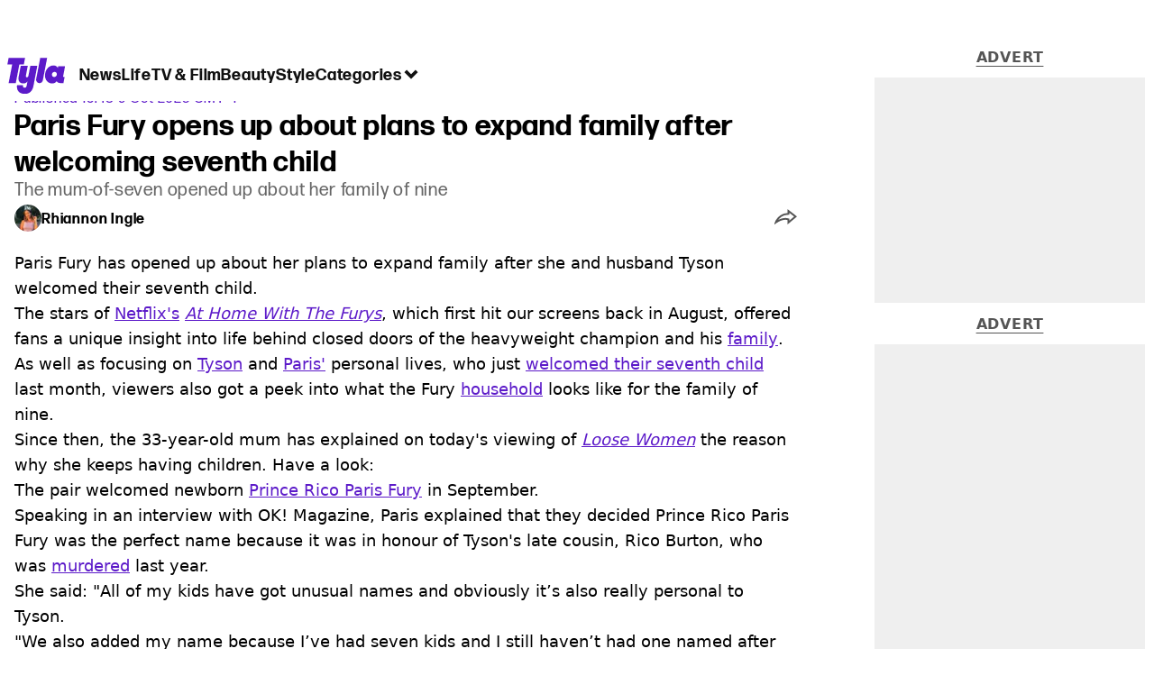

--- FILE ---
content_type: text/html; charset=utf-8
request_url: https://www.tyla.com/entertainment/celebrity/paris-fury-loose-women-more-children-after-seventh-child-071245-20231009
body_size: 49404
content:
<!DOCTYPE html><html lang="en" class="__variable_808634 __variable_664598"><head><meta charSet="utf-8"/><link rel="preconnect" href="https://images.ladbible.com"/><meta name="viewport" content="width=device-width, initial-scale=1, viewport-fit=cover"/><link rel="preload" as="image" imageSrcSet="https://images.ladbible.com/resize?type=webp&amp;quality=70&amp;width=256&amp;fit=contain&amp;gravity=auto&amp;url=https://images.ladbiblegroup.com/v3/assets/blt8bbf16c2d7a209e5/blt5129a68121ba341a/65240e2e372d322fbb921513/Paris-Fury-reveals-on-loose-women-future-family-plans-with-tyson-after-new-baby.png 256w, https://images.ladbible.com/resize?type=webp&amp;quality=70&amp;width=384&amp;fit=contain&amp;gravity=auto&amp;url=https://images.ladbiblegroup.com/v3/assets/blt8bbf16c2d7a209e5/blt5129a68121ba341a/65240e2e372d322fbb921513/Paris-Fury-reveals-on-loose-women-future-family-plans-with-tyson-after-new-baby.png 384w, https://images.ladbible.com/resize?type=webp&amp;quality=70&amp;width=640&amp;fit=contain&amp;gravity=auto&amp;url=https://images.ladbiblegroup.com/v3/assets/blt8bbf16c2d7a209e5/blt5129a68121ba341a/65240e2e372d322fbb921513/Paris-Fury-reveals-on-loose-women-future-family-plans-with-tyson-after-new-baby.png 640w, https://images.ladbible.com/resize?type=webp&amp;quality=70&amp;width=750&amp;fit=contain&amp;gravity=auto&amp;url=https://images.ladbiblegroup.com/v3/assets/blt8bbf16c2d7a209e5/blt5129a68121ba341a/65240e2e372d322fbb921513/Paris-Fury-reveals-on-loose-women-future-family-plans-with-tyson-after-new-baby.png 750w, https://images.ladbible.com/resize?type=webp&amp;quality=70&amp;width=828&amp;fit=contain&amp;gravity=auto&amp;url=https://images.ladbiblegroup.com/v3/assets/blt8bbf16c2d7a209e5/blt5129a68121ba341a/65240e2e372d322fbb921513/Paris-Fury-reveals-on-loose-women-future-family-plans-with-tyson-after-new-baby.png 828w, https://images.ladbible.com/resize?type=webp&amp;quality=70&amp;width=1080&amp;fit=contain&amp;gravity=auto&amp;url=https://images.ladbiblegroup.com/v3/assets/blt8bbf16c2d7a209e5/blt5129a68121ba341a/65240e2e372d322fbb921513/Paris-Fury-reveals-on-loose-women-future-family-plans-with-tyson-after-new-baby.png 1080w, https://images.ladbible.com/resize?type=webp&amp;quality=70&amp;width=1200&amp;fit=contain&amp;gravity=auto&amp;url=https://images.ladbiblegroup.com/v3/assets/blt8bbf16c2d7a209e5/blt5129a68121ba341a/65240e2e372d322fbb921513/Paris-Fury-reveals-on-loose-women-future-family-plans-with-tyson-after-new-baby.png 1200w, https://images.ladbible.com/resize?type=webp&amp;quality=70&amp;width=1920&amp;fit=contain&amp;gravity=auto&amp;url=https://images.ladbiblegroup.com/v3/assets/blt8bbf16c2d7a209e5/blt5129a68121ba341a/65240e2e372d322fbb921513/Paris-Fury-reveals-on-loose-women-future-family-plans-with-tyson-after-new-baby.png 1920w, https://images.ladbible.com/resize?type=webp&amp;quality=70&amp;width=2048&amp;fit=contain&amp;gravity=auto&amp;url=https://images.ladbiblegroup.com/v3/assets/blt8bbf16c2d7a209e5/blt5129a68121ba341a/65240e2e372d322fbb921513/Paris-Fury-reveals-on-loose-women-future-family-plans-with-tyson-after-new-baby.png 2048w, https://images.ladbible.com/resize?type=webp&amp;quality=70&amp;width=3840&amp;fit=contain&amp;gravity=auto&amp;url=https://images.ladbiblegroup.com/v3/assets/blt8bbf16c2d7a209e5/blt5129a68121ba341a/65240e2e372d322fbb921513/Paris-Fury-reveals-on-loose-women-future-family-plans-with-tyson-after-new-baby.png 3840w" imageSizes="(max-width: 430px) 33vw, (max-width: 768px) 50vw, (max-width: 1024px) 50vw, 33vw"/><link rel="stylesheet" href="/_next/static/css/46cca27f641898a5.css" data-precedence="next"/><link rel="stylesheet" href="/_next/static/css/b08283dea8dc2cdf.css" data-precedence="next"/><link rel="stylesheet" href="/_next/static/css/5d60b4777768f0d9.css" data-precedence="next"/><link rel="stylesheet" href="/_next/static/css/0bd584c151bd1146.css" data-precedence="next"/><link rel="stylesheet" href="/_next/static/css/ceb578d968b05c81.css" data-precedence="next"/><link rel="stylesheet" href="/_next/static/css/ed7e1db956e733c1.css" data-precedence="next"/><link rel="stylesheet" href="/_next/static/css/4b08c77f35402236.css" data-precedence="next"/><link rel="stylesheet" href="/_next/static/css/ca667f0768a42dbd.css" data-precedence="next"/><link rel="stylesheet" href="/_next/static/css/1641bd5c25fb9fc3.css" data-precedence="next"/><link rel="stylesheet" href="/_next/static/css/fb29bc87fd64187c.css" data-precedence="next"/><link rel="stylesheet" href="/_next/static/css/d18a24a49f36fad4.css" data-precedence="next"/><link rel="stylesheet" href="/_next/static/css/c2e5857e981fa546.css" data-precedence="next"/><link rel="stylesheet" href="/_next/static/css/504f68cc688c2115.css" data-precedence="next"/><link rel="stylesheet" href="/_next/static/css/6118f2fde7aea843.css" data-precedence="next"/><link rel="stylesheet" href="/_next/static/css/6da7356c06c03582.css" data-precedence="next"/><link rel="preload" as="script" fetchPriority="low" href="/_next/static/chunks/webpack-081a2dcd8f6b7c5a.js"/><script src="/_next/static/chunks/4bd1b696-47593f43dcb427ee.js" async=""></script><script src="/_next/static/chunks/1517-70ae2cf4661ceb62.js" async=""></script><script src="/_next/static/chunks/main-app-7d742eca1cfa08a6.js" async=""></script><script src="/_next/static/chunks/4839-71ffa880935cdceb.js" async=""></script><script src="/_next/static/chunks/4919-ca6485904653e297.js" async=""></script><script src="/_next/static/chunks/9834-ef804c25a2536732.js" async=""></script><script src="/_next/static/chunks/1082-81ee260613474b75.js" async=""></script><script src="/_next/static/chunks/7194-ed0807bf7b2ccbd0.js" async=""></script><script src="/_next/static/chunks/977-074571d863122e8a.js" async=""></script><script src="/_next/static/chunks/app/tyla/layout-4076614185f958ce.js" async=""></script><script src="/_next/static/chunks/1046-36e7a6bedfedac24.js" async=""></script><script src="/_next/static/chunks/8713-1e9864e7fcd66f04.js" async=""></script><script src="/_next/static/chunks/9994-52f492f1ed905117.js" async=""></script><script src="/_next/static/chunks/1054-abd5b48805f36ab4.js" async=""></script><script src="/_next/static/chunks/4619-002045ff57a09cf0.js" async=""></script><script src="/_next/static/chunks/2082-2bbe0470f9d2bc08.js" async=""></script><script src="/_next/static/chunks/6816-1e7dee0d1aee1a75.js" async=""></script><script src="/_next/static/chunks/5840-4ba1ddae70e556c8.js" async=""></script><script src="/_next/static/chunks/app/tyla/content/%5B...staticLink%5D/page-e2c43ba27155f475.js" async=""></script><script src="/_next/static/chunks/app/tyla/error-067e0902021bc5f5.js" async=""></script><link rel="preload" href="https://consent.tyla.com/unified/wrapperMessagingWithoutDetection.js" as="script"/><link rel="preload" href="https://cp.tyla.com/now.js" as="script"/><link rel="preload" href="/_next/static/chunks/3967.94b3b8e0243cd501.js" as="script" fetchPriority="low"/><meta name="next-size-adjust"/><meta name="theme-color" content="#5c1ac9"/><title>Mum-of-seven Paris Fury opens up about plans to expand family after welcoming latest child</title><meta name="description" content="Heavyweight champion Tyson Fury&#x27;s wife, Paris, opens up about plans to expand family after welcoming seventh child on episode of Loose Women"/><link rel="manifest" href="/manifest.webmanifest"/><meta name="keywords" content="Celebrity, Parenting, Paris Fury, Tyson Fury, TV And Film, Netflix, Loose Women"/><meta name="robots" content="max-video-preview:-1, max-image-preview:large, max-snippet:-1"/><meta name="fb:app_id" content="1436178593339078"/><link rel="canonical" href="https://www.tyla.com/entertainment/celebrity/paris-fury-loose-women-more-children-after-seventh-child-071245-20231009"/><link rel="alternate" type="application/rss+xml" href="https://www.tyla.com/index.rss"/><meta property="og:title" content="Paris Fury opens up about plans to expand family after welcoming seventh child"/><meta property="og:description" content="Heavyweight champion Tyson Fury&#x27;s wife, Paris, opens up about plans to expand family after welcoming seventh child on episode of Loose Women"/><meta property="og:url" content="https://www.tyla.com/entertainment/celebrity/paris-fury-loose-women-more-children-after-seventh-child-071245-20231009"/><meta property="og:site_name" content="Tyla"/><meta property="og:image" content="https://images.ladbible.com/ogimage/v3/assets/blt8bbf16c2d7a209e5/blt5129a68121ba341a/65240e2e372d322fbb921513/Paris-Fury-reveals-on-loose-women-future-family-plans-with-tyson-after-new-baby.png"/><meta property="og:type" content="website"/><meta name="twitter:card" content="summary_large_image"/><meta name="twitter:creator" content="@tyla"/><meta name="twitter:title" content="Paris Fury opens up about plans to expand family after welcoming seventh child"/><meta name="twitter:description" content="Heavyweight champion Tyson Fury&#x27;s wife, Paris, opens up about plans to expand family after welcoming seventh child on episode of Loose Women"/><meta name="twitter:image" content="https://images.ladbible.com/ogimage/v3/assets/blt8bbf16c2d7a209e5/blt5129a68121ba341a/65240e2e372d322fbb921513/Paris-Fury-reveals-on-loose-women-future-family-plans-with-tyson-after-new-baby.png"/><link rel="icon" href="/icons/tyla/favicon.ico"/><script src="/_next/static/chunks/polyfills-42372ed130431b0a.js" noModule=""></script></head><body><div class="loading-bar_loader__2fNms" style="--loader-width:0%;--loader-opacity:0"></div><script>(self.__next_s=self.__next_s||[]).push([0,{"children":"window.__GRANULAR__ = {GRAPHQL_CLIENT_URL: \"https://hexa.ladbiblegroup.com/graphql\"}","id":"granular-vars"}])</script><header class="nav_menuOffset__bbM2e nav_nav__x2GRf"><div class="nav_inner__RZKhI"><nav class="nav_mobileHeader__1X4Gt"><div class="nav_navButton__AB6Rn nav_clickable__c_a4R"><button class="nav-button_button__g2MRU" type="button"><svg aria-label="Tyla Logo" xmlns="http://www.w3.org/2000/svg" viewBox="0 0 62 39" version="1.1"><g id="surface1"><path stroke="none" fill-rule="nonzero" fill="var(--tyla-logo-color, var(--color-royal-amethyst))" fill-opacity="1" d="M 13.027344 7.351562 L 9.210938 27.488281 L 1.519531 27.488281 L 5.339844 7.351562 L 0.167969 7.351562 L 1.535156 0.164062 L 19.203125 0.164062 L 17.84375 7.351562 Z M 38.277344 24.480469 L 42.90625 0.164062 L 35.511719 0.164062 L 31.101562 23.214844 C 30.914062 24.289062 31.210938 25.386719 31.902344 26.222656 C 32.59375 27.054688 33.613281 27.535156 34.6875 27.535156 C 36.460938 27.535156 37.972656 26.246094 38.277344 24.480469 Z M 60.847656 20.9375 L 61.671875 20.9375 L 60.425781 27.488281 L 57.371094 27.488281 C 55.003906 27.488281 53.746094 26.664062 53.191406 25.390625 C 52.15625 26.925781 50.605469 27.824219 48.386719 27.859375 C 43.171875 27.9375 39.734375 23.03125 40.773438 17.230469 C 41.769531 11.542969 45.578125 8.398438 49.71875 8.398438 C 52.085938 8.398438 53.609375 9.503906 54.386719 11.148438 L 54.757812 9.179688 L 62.167969 9.179688 L 60.125 19.925781 C 60 20.597656 60.140625 20.9375 60.84375 20.9375 Z M 50.902344 15.363281 C 49.535156 15.363281 48.351562 16.261719 48.09375 17.796875 C 47.796875 19.4375 48.867188 20.902344 50.492188 20.902344 C 51.863281 20.902344 53.007812 19.96875 53.265625 18.433594 C 53.5625 16.78125 52.527344 15.359375 50.898438 15.359375 Z M 24.847656 8.777344 L 22.796875 19.550781 C 22.613281 20.636719 21.90625 21.199219 21.132812 21.199219 C 20.769531 21.210938 20.421875 21.046875 20.195312 20.753906 C 20.011719 20.5 19.941406 20.175781 20 19.867188 L 22.085938 8.820312 L 14.527344 8.820312 L 12.332031 20.375 C 11.410156 25.167969 13.40625 27.859375 17.140625 27.859375 C 19.355469 27.859375 20.761719 27.113281 21.796875 25.613281 L 20.9375 30.160156 C 20.714844 31.433594 20.121094 32.519531 18.792969 32.519531 C 17.644531 32.519531 16.640625 31.917969 17.0625 29.675781 L 10.621094 29.675781 C 10.621094 29.675781 8.824219 38.761719 18.496094 39.144531 C 24.8125 39.390625 27.40625 35.175781 28.328125 29.9375 L 32.339844 8.773438 Z M 24.847656 8.777344 "></path></g></svg><span>Menu</span></button></div><div class="nav_navLogo__l_PRc"><a class="logo-link_link__LJxzo" href="/"><svg aria-label="Tyla Logo" xmlns="http://www.w3.org/2000/svg" viewBox="0 0 62 39" version="1.1"><g id="surface1"><path stroke="none" fill-rule="nonzero" fill="var(--tyla-logo-color, var(--color-royal-amethyst))" fill-opacity="1" d="M 13.027344 7.351562 L 9.210938 27.488281 L 1.519531 27.488281 L 5.339844 7.351562 L 0.167969 7.351562 L 1.535156 0.164062 L 19.203125 0.164062 L 17.84375 7.351562 Z M 38.277344 24.480469 L 42.90625 0.164062 L 35.511719 0.164062 L 31.101562 23.214844 C 30.914062 24.289062 31.210938 25.386719 31.902344 26.222656 C 32.59375 27.054688 33.613281 27.535156 34.6875 27.535156 C 36.460938 27.535156 37.972656 26.246094 38.277344 24.480469 Z M 60.847656 20.9375 L 61.671875 20.9375 L 60.425781 27.488281 L 57.371094 27.488281 C 55.003906 27.488281 53.746094 26.664062 53.191406 25.390625 C 52.15625 26.925781 50.605469 27.824219 48.386719 27.859375 C 43.171875 27.9375 39.734375 23.03125 40.773438 17.230469 C 41.769531 11.542969 45.578125 8.398438 49.71875 8.398438 C 52.085938 8.398438 53.609375 9.503906 54.386719 11.148438 L 54.757812 9.179688 L 62.167969 9.179688 L 60.125 19.925781 C 60 20.597656 60.140625 20.9375 60.84375 20.9375 Z M 50.902344 15.363281 C 49.535156 15.363281 48.351562 16.261719 48.09375 17.796875 C 47.796875 19.4375 48.867188 20.902344 50.492188 20.902344 C 51.863281 20.902344 53.007812 19.96875 53.265625 18.433594 C 53.5625 16.78125 52.527344 15.359375 50.898438 15.359375 Z M 24.847656 8.777344 L 22.796875 19.550781 C 22.613281 20.636719 21.90625 21.199219 21.132812 21.199219 C 20.769531 21.210938 20.421875 21.046875 20.195312 20.753906 C 20.011719 20.5 19.941406 20.175781 20 19.867188 L 22.085938 8.820312 L 14.527344 8.820312 L 12.332031 20.375 C 11.410156 25.167969 13.40625 27.859375 17.140625 27.859375 C 19.355469 27.859375 20.761719 27.113281 21.796875 25.613281 L 20.9375 30.160156 C 20.714844 31.433594 20.121094 32.519531 18.792969 32.519531 C 17.644531 32.519531 16.640625 31.917969 17.0625 29.675781 L 10.621094 29.675781 C 10.621094 29.675781 8.824219 38.761719 18.496094 39.144531 C 24.8125 39.390625 27.40625 35.175781 28.328125 29.9375 L 32.339844 8.773438 Z M 24.847656 8.777344 "></path></g></svg></a></div><ul class="quick-links_linkContainer__lUoVk"><li class="quickLink"><div class="quick-link_desktopElements__XCcZq"><a rel="noreferrer" class="quick-link_anchor__ysKv_" href="/news"><div class="quick-link_quickLink__O8Ynj"><span class="quick-link_text__XEElB ">News</span></div></a></div></li><li class="quickLink"><div class="quick-link_desktopElements__XCcZq"><a rel="noreferrer" class="quick-link_anchor__ysKv_" href="/life"><div class="quick-link_quickLink__O8Ynj"><span class="quick-link_text__XEElB ">Life</span></div></a></div></li><li class="quickLink"><div class="quick-link_desktopElements__XCcZq"><a rel="noreferrer" class="quick-link_anchor__ysKv_" href="/tv-and-film"><div class="quick-link_quickLink__O8Ynj"><span class="quick-link_text__XEElB ">TV &amp; Film</span></div></a></div></li><li class="quickLink"><div class="quick-link_desktopElements__XCcZq"><a rel="noreferrer" class="quick-link_anchor__ysKv_" href="/beauty"><div class="quick-link_quickLink__O8Ynj"><span class="quick-link_text__XEElB ">Beauty</span></div></a></div></li><li class="quickLink"><div class="quick-link_desktopElements__XCcZq"><a rel="noreferrer" class="quick-link_anchor__ysKv_" href="/style"><div class="quick-link_quickLink__O8Ynj"><span class="quick-link_text__XEElB ">Style</span></div></a></div></li></ul></nav><div class="menu_menu__0wPhA "><ul class="menu_menuList__5ZLGo" data-testid="top-level-items"><li class="menu_subList__LcB2v"><div class="lightning_bordered__5S_No lightning_lightning__ORdcp"><div class="lightning_inner__gJI_5"><a href="/">Home</a></div></div></li><li class="menu_topLevel__CApmW"><div class="lightning_bordered__5S_No lightning_lightning__ORdcp"><div class="lightning_inner__gJI_5"><a href="/news">News</a></div></div><div class="menu_subList__LcB2v"><div class="lightning_bordered__5S_No lightning_lightning__ORdcp"><div class="lightning_inner__gJI_5"><ul data-testid="sub-items"><li><a data-is-server="false" href="/celebrity">Celebrity</a></li><li><a data-is-server="false" href="/entertainment">Entertainment</a></li><li><a data-is-server="false" href="/politics">Politics</a></li><li><a data-is-server="false" href="/royal-family">Royal Family</a></li></ul></div></div></div></li><li class="menu_topLevel__CApmW"><div class="lightning_bordered__5S_No lightning_lightning__ORdcp"><div class="lightning_inner__gJI_5"><a href="/life">Life</a></div></div><div class="menu_subList__LcB2v"><div class="lightning_bordered__5S_No lightning_lightning__ORdcp"><div class="lightning_inner__gJI_5"><ul data-testid="sub-items"><li><a data-is-server="false" href="/animals">Animals</a></li><li><a data-is-server="false" href="/food-and-drink">Food &amp; Drink</a></li><li><a data-is-server="false" href="/womens-health">Women&#x27;s Health</a></li><li><a data-is-server="false" href="/uokm8">Mental Health</a></li><li><a data-is-server="false" href="/sex-and-relationships">Sex &amp; Relationships</a></li><li><a data-is-server="false" href="/travel">Travel</a></li><li><a data-is-server="false" href="/real-life">Real Life</a></li></ul></div></div></div></li><li class="menu_topLevel__CApmW"><div class="lightning_bordered__5S_No lightning_lightning__ORdcp"><div class="lightning_inner__gJI_5"><a href="/tv-and-film">TV &amp; Film</a></div></div><div class="menu_subList__LcB2v"><div class="lightning_bordered__5S_No lightning_lightning__ORdcp"><div class="lightning_inner__gJI_5"><ul data-testid="sub-items"><li><a data-is-server="false" href="/true-crime">True Crime</a></li><li><a data-is-server="false" href="/documentaries">Documentaries</a></li><li><a data-is-server="false" href="/netflix">Netflix</a></li><li><a data-is-server="false" href="/bbc">BBC</a></li><li><a data-is-server="false" href="/itv">ITV</a></li><li><a data-is-server="false" href="/tyla-recommends">Tyla Recommends</a></li></ul></div></div></div></li><li class="menu_topLevel__CApmW"><div class="lightning_bordered__5S_No lightning_lightning__ORdcp"><div class="lightning_inner__gJI_5"><a href="/beauty">Beauty</a></div></div><div class="menu_subList__LcB2v"><div class="lightning_bordered__5S_No lightning_lightning__ORdcp"><div class="lightning_inner__gJI_5"><ul data-testid="sub-items"><li><a data-is-server="false" href="/hair">Hair</a></li><li><a data-is-server="false" href="/make-up">Make-up</a></li><li><a data-is-server="false" href="/skincare">Skincare</a></li></ul></div></div></div></li><li class="menu_topLevel__CApmW"><div class="lightning_bordered__5S_No lightning_lightning__ORdcp"><div class="lightning_inner__gJI_5"><a href="/style">Style</a></div></div><div class="menu_subList__LcB2v"><div class="lightning_bordered__5S_No lightning_lightning__ORdcp"><div class="lightning_inner__gJI_5"><ul data-testid="sub-items"><li><a data-is-server="false" href="/home">Home</a></li><li><a data-is-server="false" href="/fashion">Fashion</a></li><li><a data-is-server="false" href="/shopping">Shopping</a></li></ul></div></div></div></li><li class="menu_topLevel__CApmW  menu_categories__raXRO categories"><div class="lightning_bordered__5S_No lightning_lightning__ORdcp"><div class="lightning_inner__gJI_5"><button class="menu_categoriesButton__QoZD_" type="button">Categories<svg xmlns="http://www.w3.org/2000/svg" width="20" height="20" viewBox="0 0 20 20"><path fill="currentColor" d="M10 9.727l6.364-6.363L20 7l-6.364 6.364L10 17 0 7l3.636-3.636z"></path></svg></button></div></div></li></ul><div class="progress-nodes_verticalLine__tvCd_"><div class="progress-nodes_nodeContainer__pOJSo" data-testid="progress-nodes"><button type="button" class="progress-nodes_nodeWrapper__gj8LD" label="Node"><div class="progress-nodes_node__3J870" style="opacity:50%"></div></button><button type="button" class="progress-nodes_nodeWrapper__gj8LD" label="Node"><div class="progress-nodes_node__3J870" style="opacity:undefined%"></div></button><button type="button" class="progress-nodes_nodeWrapper__gj8LD" label="Node"><div class="progress-nodes_node__3J870" style="opacity:undefined%"></div></button><button type="button" class="progress-nodes_nodeWrapper__gj8LD" label="Node"><div class="progress-nodes_node__3J870" style="opacity:undefined%"></div></button><button type="button" class="progress-nodes_nodeWrapper__gj8LD" label="Node"><div class="progress-nodes_node__3J870" style="opacity:undefined%"></div></button></div></div></div></div></header><main><!--$--><script id="content-json-ld" type="application/ld+json">{"@context":"https://schema.org","@type":"NewsArticle","mainEntityOfPage":{"@type":"WebPage","@id":"https://www.tyla.com/entertainment/celebrity/paris-fury-loose-women-more-children-after-seventh-child-071245-20231009"},"headline":"Mum-of-seven Paris Fury opens up about plans to expand family after welcoming latest child","description":"Heavyweight champion Tyson Fury's wife, Paris, opens up about plans to expand family after welcoming seventh child on episode of Loose Women","image":{"@type":"ImageObject","url":"https://images.ladbible.com/resize?type=webp&quality=70&width=1200&fit=contain&gravity=auto&url=https://images.ladbiblegroup.com/v3/assets/blt8bbf16c2d7a209e5/blt5129a68121ba341a/65240e2e372d322fbb921513/Paris-Fury-reveals-on-loose-women-future-family-plans-with-tyson-after-new-baby.png","width":1200,"height":675},"datePublished":"2023-10-09T14:48:40.255Z","dateModified":"2023-10-09T14:48:32.899Z","articleSection":["Entertainment","Celebrity"],"keywords":["Celebrity","Parenting","Paris Fury","Tyson Fury","TV And Film","Netflix","Loose Women"],"author":{"@type":"Person","name":"Rhiannon Ingle","url":"https://www.tyla.com/author/rhiannon-ingle"},"publisher":{"@type":"Organization","name":"tyla","logo":{"@type":"ImageObject","url":"https://www.tyla.com/_next/static/media/tyla.89eff964.png","width":116,"height":72}}}</script><script id="breadcrumb-json-ld" type="application/ld+json">[{"@context":"https://schema.org","@type":"BreadcrumbList","itemListElement":[{"@type":"ListItem","position":1,"name":"entertainment","item":"https://www.tyla.com/entertainment"},{"@type":"ListItem","position":2,"name":"celebrity","item":"https://www.tyla.com/entertainment/celebrity"}]}]</script><div class="content_container__ZYJf_"><div class="content_background__d_7uG "></div><div class="infinite-scroll-tracker_container__0IShA"><section class="content-observer_content__0UJO_ content-observer_gridLayout__IdORp" id="main-content-blt550b87cf7ff0d132"><div class="progress-bar_progressContainer__cQqfX"><div class="progress-bar_progressIndicator__dUHRB"></div></div><div class="content-template_widget__iOgVN"><div class="advert_advert__8FlhY" id="blt550b87cf7ff0d132_outofpage3" data-testid="outofpage3"></div></div><div class="content-template_outOfPage__hHkMg"><div class="advert_advert__8FlhY" id="blt550b87cf7ff0d132_outofpage1" data-testid="outofpage1"></div><div class="advert_advert__8FlhY" id="blt550b87cf7ff0d132_outofpage2" data-testid="outofpage2"></div></div><article class="content-template_leftColumn__5xtVc"><div class="content-template_leftColumnInner__Du7BU" id="main-content-blt550b87cf7ff0d132"><header class="article-header_header__gD613"><div class="article-header_image__D8tnN"><div class="article-header_imageWrapper__ly_Jm"><img alt="Paris Fury opens up about plans to expand family after welcoming seventh child" data-chromatic="ignore" decoding="async" data-nimg="fill" class="article-header_featuredImage__Pe8qH" style="position:absolute;height:100%;width:100%;left:0;top:0;right:0;bottom:0;color:transparent" sizes="(max-width: 430px) 33vw, (max-width: 768px) 50vw, (max-width: 1024px) 50vw, 33vw" srcSet="https://images.ladbible.com/resize?type=webp&amp;quality=70&amp;width=256&amp;fit=contain&amp;gravity=auto&amp;url=https://images.ladbiblegroup.com/v3/assets/blt8bbf16c2d7a209e5/blt5129a68121ba341a/65240e2e372d322fbb921513/Paris-Fury-reveals-on-loose-women-future-family-plans-with-tyson-after-new-baby.png 256w, https://images.ladbible.com/resize?type=webp&amp;quality=70&amp;width=384&amp;fit=contain&amp;gravity=auto&amp;url=https://images.ladbiblegroup.com/v3/assets/blt8bbf16c2d7a209e5/blt5129a68121ba341a/65240e2e372d322fbb921513/Paris-Fury-reveals-on-loose-women-future-family-plans-with-tyson-after-new-baby.png 384w, https://images.ladbible.com/resize?type=webp&amp;quality=70&amp;width=640&amp;fit=contain&amp;gravity=auto&amp;url=https://images.ladbiblegroup.com/v3/assets/blt8bbf16c2d7a209e5/blt5129a68121ba341a/65240e2e372d322fbb921513/Paris-Fury-reveals-on-loose-women-future-family-plans-with-tyson-after-new-baby.png 640w, https://images.ladbible.com/resize?type=webp&amp;quality=70&amp;width=750&amp;fit=contain&amp;gravity=auto&amp;url=https://images.ladbiblegroup.com/v3/assets/blt8bbf16c2d7a209e5/blt5129a68121ba341a/65240e2e372d322fbb921513/Paris-Fury-reveals-on-loose-women-future-family-plans-with-tyson-after-new-baby.png 750w, https://images.ladbible.com/resize?type=webp&amp;quality=70&amp;width=828&amp;fit=contain&amp;gravity=auto&amp;url=https://images.ladbiblegroup.com/v3/assets/blt8bbf16c2d7a209e5/blt5129a68121ba341a/65240e2e372d322fbb921513/Paris-Fury-reveals-on-loose-women-future-family-plans-with-tyson-after-new-baby.png 828w, https://images.ladbible.com/resize?type=webp&amp;quality=70&amp;width=1080&amp;fit=contain&amp;gravity=auto&amp;url=https://images.ladbiblegroup.com/v3/assets/blt8bbf16c2d7a209e5/blt5129a68121ba341a/65240e2e372d322fbb921513/Paris-Fury-reveals-on-loose-women-future-family-plans-with-tyson-after-new-baby.png 1080w, https://images.ladbible.com/resize?type=webp&amp;quality=70&amp;width=1200&amp;fit=contain&amp;gravity=auto&amp;url=https://images.ladbiblegroup.com/v3/assets/blt8bbf16c2d7a209e5/blt5129a68121ba341a/65240e2e372d322fbb921513/Paris-Fury-reveals-on-loose-women-future-family-plans-with-tyson-after-new-baby.png 1200w, https://images.ladbible.com/resize?type=webp&amp;quality=70&amp;width=1920&amp;fit=contain&amp;gravity=auto&amp;url=https://images.ladbiblegroup.com/v3/assets/blt8bbf16c2d7a209e5/blt5129a68121ba341a/65240e2e372d322fbb921513/Paris-Fury-reveals-on-loose-women-future-family-plans-with-tyson-after-new-baby.png 1920w, https://images.ladbible.com/resize?type=webp&amp;quality=70&amp;width=2048&amp;fit=contain&amp;gravity=auto&amp;url=https://images.ladbiblegroup.com/v3/assets/blt8bbf16c2d7a209e5/blt5129a68121ba341a/65240e2e372d322fbb921513/Paris-Fury-reveals-on-loose-women-future-family-plans-with-tyson-after-new-baby.png 2048w, https://images.ladbible.com/resize?type=webp&amp;quality=70&amp;width=3840&amp;fit=contain&amp;gravity=auto&amp;url=https://images.ladbiblegroup.com/v3/assets/blt8bbf16c2d7a209e5/blt5129a68121ba341a/65240e2e372d322fbb921513/Paris-Fury-reveals-on-loose-women-future-family-plans-with-tyson-after-new-baby.png 3840w" src="https://images.ladbible.com/resize?type=webp&amp;quality=70&amp;width=3840&amp;fit=contain&amp;gravity=auto&amp;url=https://images.ladbiblegroup.com/v3/assets/blt8bbf16c2d7a209e5/blt5129a68121ba341a/65240e2e372d322fbb921513/Paris-Fury-reveals-on-loose-women-future-family-plans-with-tyson-after-new-baby.png"/></div></div><div class="article-header_meta__N4zeN"><div class="article-breadcrumbs_breadcrumbs__bo02a"><p><a href="/">Home</a><span><span>&gt; </span><a href="/entertainment">Entertainment</a></span><span><span>&gt; </span><a href="/entertainment/celebrity">Celebrity</a></span></p></div><div class="article-timestamps_times__qZyED"><time dateTime="2023-10-09T14:48:40.255Z" class="article-timestamps_time__KUAGt">Published<!-- --> 15:48 9 Oct 2023 GMT+1</time></div><h1 class="article-header_heading__7ivKD">Paris Fury opens up about plans to expand family after welcoming seventh child</h1><h2 class="summary_summary__q_VAA">The mum-of-seven opened up about her family of nine</h2><div class="article-header_metaWrapper__P4a1g"><div class="article-header_author__I1S0n"><div class="author-bio_container__mJB1O"><a class="author-bio_avatar__JLi_t" href="/author/rhiannon-ingle"><div class="author-avatar_avatar__tcA_G"><img alt="Rhiannon Ingle" data-chromatic="ignore" loading="lazy" width="40" height="40" decoding="async" data-nimg="1" style="color:transparent" srcSet="https://images.ladbible.com/resize?type=webp&amp;quality=70&amp;width=48&amp;fit=contain&amp;gravity=auto&amp;url=https://images.ladbiblegroup.com/v3/assets/blt8bbf16c2d7a209e5/blt20c9d057bfcc61ab/64b0200c6298edbdaf253c5a/360036928_1328185771464665_3362746461716297339_n.webp 1x, https://images.ladbible.com/resize?type=webp&amp;quality=70&amp;width=96&amp;fit=contain&amp;gravity=auto&amp;url=https://images.ladbiblegroup.com/v3/assets/blt8bbf16c2d7a209e5/blt20c9d057bfcc61ab/64b0200c6298edbdaf253c5a/360036928_1328185771464665_3362746461716297339_n.webp 2x" src="https://images.ladbible.com/resize?type=webp&amp;quality=70&amp;width=96&amp;fit=contain&amp;gravity=auto&amp;url=https://images.ladbiblegroup.com/v3/assets/blt8bbf16c2d7a209e5/blt20c9d057bfcc61ab/64b0200c6298edbdaf253c5a/360036928_1328185771464665_3362746461716297339_n.webp"/></div></a><a href="/author/rhiannon-ingle"><p class="author-bio_name__K8OCn">Rhiannon Ingle</p></a></div></div><div class="article-header_shareLink__FtU9x"><div class="share-link_container__q9th7"><div class="share-link_mobileShareArrowWrapper__1uL1B" role="button" tabindex="0" aria-label="share live post"><svg width="25" height="17" viewBox="0 0 25 17" fill="none" xmlns="http://www.w3.org/2000/svg"><path fill-rule="evenodd" clip-rule="evenodd" d="M13.7193 4.44709C11.5995 4.59146 9.67831 5.1486 7.87861 6.14118C5.43492 7.48918 3.1895 9.67206 1.55699 12.2874C1.25143 12.7769 0.933784 13.4633 0.665697 14.1611C0.555752 14.4472 0.454141 14.7353 0.365122 15.0125C0.180674 15.5868 0.0502762 16.1144 0.0117702 16.4815C0.0117686 16.4815 0.0117717 16.4815 0.0117702 16.4815C-0.0350973 16.9283 0.0542159 17.1373 0.347986 16.9028C0.805931 16.5374 1.26701 16.189 1.72953 15.8587C1.92932 15.716 2.12936 15.5767 2.32955 15.4409C4.18588 14.1811 6.05367 13.2176 7.82436 12.6124C10.1313 11.8242 12.1991 11.6375 13.9823 12.056L14.4255 12.1603C14.4255 12.1603 14.4314 13.295 14.4414 14.4634C14.4428 14.6367 14.4444 14.8107 14.446 14.9819C14.4561 16.0357 14.4692 16.9815 14.4838 16.9815C14.5181 16.9815 15.1313 16.4871 16.0461 15.7331C16.1751 15.6267 16.3101 15.5152 16.4504 15.3992C18.4771 13.7224 21.5942 11.1047 23.4518 9.53491C23.4607 9.52738 23.4696 9.51987 23.4784 9.51238C24.3964 8.73657 25 8.22241 25 8.21469C25 8.20696 24.376 7.71471 23.4315 6.97465C23.4223 6.96743 23.413 6.96019 23.4038 6.95292C21.5393 5.4921 18.4537 3.08705 16.4367 1.52337C16.2974 1.41536 16.1632 1.31136 16.0348 1.21197C15.0918 0.481771 14.4647 0 14.4527 0C14.4456 0 14.4391 0.969916 14.4343 1.99886C14.4335 2.16587 14.4328 2.33444 14.4321 2.50066C14.428 3.49126 14.4255 4.39875 14.4255 4.39875L13.7193 4.44709ZM16.4265 4.04738L16.4255 4.40346L16.4204 6.26687L13.8559 6.44242C12.0171 6.56766 10.3799 7.04568 8.84463 7.89241C7.14467 8.83015 5.51568 10.2615 4.17784 12.0111C5.1842 11.4919 6.18868 11.0579 7.17754 10.7199C9.72543 9.84942 12.1881 9.58063 14.4392 10.1089L16.4172 10.5747L16.4254 12.1498L16.4294 12.8169C17.0893 12.2673 17.8006 11.6727 18.5115 11.0771C19.7104 10.0726 20.9053 9.06732 21.846 8.27327C20.9008 7.5334 19.7091 6.60305 18.5156 5.67311C17.802 5.11712 17.0882 4.56162 16.4265 4.04738Z" fill="var(--live-post-share-arrow-fill, var(--color-black))"></path></svg></div><div class="share-link_desktopTabletShareArrowWrapper__Gchyi" role="button" tabindex="0" aria-label="share live post"><svg width="25" height="17" viewBox="0 0 25 17" fill="none" xmlns="http://www.w3.org/2000/svg"><path fill-rule="evenodd" clip-rule="evenodd" d="M13.7193 4.44709C11.5995 4.59146 9.67831 5.1486 7.87861 6.14118C5.43492 7.48918 3.1895 9.67206 1.55699 12.2874C1.25143 12.7769 0.933784 13.4633 0.665697 14.1611C0.555752 14.4472 0.454141 14.7353 0.365122 15.0125C0.180674 15.5868 0.0502762 16.1144 0.0117702 16.4815C0.0117686 16.4815 0.0117717 16.4815 0.0117702 16.4815C-0.0350973 16.9283 0.0542159 17.1373 0.347986 16.9028C0.805931 16.5374 1.26701 16.189 1.72953 15.8587C1.92932 15.716 2.12936 15.5767 2.32955 15.4409C4.18588 14.1811 6.05367 13.2176 7.82436 12.6124C10.1313 11.8242 12.1991 11.6375 13.9823 12.056L14.4255 12.1603C14.4255 12.1603 14.4314 13.295 14.4414 14.4634C14.4428 14.6367 14.4444 14.8107 14.446 14.9819C14.4561 16.0357 14.4692 16.9815 14.4838 16.9815C14.5181 16.9815 15.1313 16.4871 16.0461 15.7331C16.1751 15.6267 16.3101 15.5152 16.4504 15.3992C18.4771 13.7224 21.5942 11.1047 23.4518 9.53491C23.4607 9.52738 23.4696 9.51987 23.4784 9.51238C24.3964 8.73657 25 8.22241 25 8.21469C25 8.20696 24.376 7.71471 23.4315 6.97465C23.4223 6.96743 23.413 6.96019 23.4038 6.95292C21.5393 5.4921 18.4537 3.08705 16.4367 1.52337C16.2974 1.41536 16.1632 1.31136 16.0348 1.21197C15.0918 0.481771 14.4647 0 14.4527 0C14.4456 0 14.4391 0.969916 14.4343 1.99886C14.4335 2.16587 14.4328 2.33444 14.4321 2.50066C14.428 3.49126 14.4255 4.39875 14.4255 4.39875L13.7193 4.44709ZM16.4265 4.04738L16.4255 4.40346L16.4204 6.26687L13.8559 6.44242C12.0171 6.56766 10.3799 7.04568 8.84463 7.89241C7.14467 8.83015 5.51568 10.2615 4.17784 12.0111C5.1842 11.4919 6.18868 11.0579 7.17754 10.7199C9.72543 9.84942 12.1881 9.58063 14.4392 10.1089L16.4172 10.5747L16.4254 12.1498L16.4294 12.8169C17.0893 12.2673 17.8006 11.6727 18.5115 11.0771C19.7104 10.0726 20.9053 9.06732 21.846 8.27327C20.9008 7.5334 19.7091 6.60305 18.5156 5.67311C17.802 5.11712 17.0882 4.56162 16.4265 4.04738Z" fill="var(--live-post-share-arrow-fill, var(--color-black))"></path></svg></div></div></div></div></div></header><div class="content-template_body__RWRhb"><div style="display:contents"><p class="text_text__nEn66">Paris Fury has opened up about her plans to expand family after she and husband Tyson welcomed their seventh child.</p><p class="text_text__nEn66">The stars of <a class="anchor_link__6t7IO" href="https://www.tyla.com/netflix">Netflix&#x27;s</a> <a class="anchor_link__6t7IO" href="https://www.tyla.com/entertainment/netflix/paris-fury-at-home-with-the-furys-reaction-114557-20230829"><em>At Home With The Furys</em></a>, which first hit our screens back in August, offered fans a unique insight into life behind closed doors of the heavyweight champion and his <a class="anchor_link__6t7IO" href="https://www.tyla.com/parenting">family</a>.</p><p class="text_text__nEn66">As well as focusing on <a class="anchor_link__6t7IO" href="https://www.tyla.com/tyson-fury">Tyson</a> and <a class="anchor_link__6t7IO" href="https://www.tyla.com/paris-fury">Paris&#x27;</a> personal lives, who just <a class="anchor_link__6t7IO" href="https://www.tyla.com/entertainment/celebrity/paris-tyson-fury-seventh-child-birth-instagram-name-266783-20230824">welcomed their seventh child</a> last month, viewers also got a peek into what the Fury <a class="anchor_link__6t7IO" href="https://www.tyla.com/home">household</a> looks like for the family of nine.</p><div class="advert-placeholder_advertPlaceholder____F2W advert-placeholder_mobileAd__jTsos"><p>Advert</p><div class="advert-size_container__6Bsb_" style="min-width:300px;min-height:300px"><div class="advert_advert__8FlhY" id="blt550b87cf7ff0d132_inline_1" data-testid="inline_1"></div></div></div><p class="text_text__nEn66">Since then, the 33-year-old mum has explained on today&#x27;s viewing of <a class="anchor_link__6t7IO" href="https://www.tyla.com/loose-women"><em>Loose Women</em></a> the reason why she keeps having children. Have a look:</p><div class="jw-player_container__wuaGn" data-chromatic="ignore"><div class="jw-player_player__tBJrb" data-type="jw-player" data-testid="jw-player"></div></div><p class="text_text__nEn66">The pair welcomed newborn <a class="anchor_link__6t7IO" href="https://www.tyla.com/entertainment/celebrity/paris-tyson-fury-baby-name-231357-20231002">Prince Rico Paris Fury</a> in September.</p><div class="floating-video-player_container__u4D9_"></div><p class="text_text__nEn66">Speaking in an interview with OK! Magazine, Paris explained that they decided Prince Rico Paris Fury was the perfect name because it was in honour of Tyson&#x27;s late cousin, Rico Burton, who was <a class="anchor_link__6t7IO" href="https://www.tyla.com/news/crime">murdered</a> last year.</p><div class="advert-placeholder_advertPlaceholder____F2W advert-placeholder_mobileAd__jTsos"><p>Advert</p><div class="advert-size_container__6Bsb_" style="min-width:300px;min-height:650px"><div class="advert_advert__8FlhY" id="blt550b87cf7ff0d132_inline_2" data-testid="inline_2"></div></div></div><p class="text_text__nEn66">She said: &quot;All of my kids have got unusual names and obviously it’s also really personal to Tyson.</p><p class="text_text__nEn66">&quot;We also added my name because I’ve had seven kids and I still haven’t had one named after me, so Tyson thought, &#x27;Come on, it’s about time!&#x27;&quot;</p><p class="text_text__nEn66">Little Prince Rico joins the rest of his siblings: <a class="anchor_link__6t7IO" href="https://www.tyla.com/entertainment/celebrity/paris-fury-venezuela-birthday-instagram-172232-20230928">Venezuela</a>, 14, Prince John James, 11, Prince Tyson II, seven, Valencia, five, Prince Adonis Amaziah, four, and Athena, two.</p><div class="article-image_articleImage__eyzAn"><div class="article-image_imageWrapper__ANtPE"><img alt="Paris Fury opened up about what life was like with her family of nine." data-chromatic="ignore" loading="lazy" decoding="async" data-nimg="fill" class="article-image_image__XvzgU" style="position:absolute;height:100%;width:100%;left:0;top:0;right:0;bottom:0;color:transparent" sizes="(max-width: 430px) 33vw, (max-width: 768px) 50vw, (max-width: 1024px) 50vw, 33vw" srcSet="https://images.ladbible.com/resize?type=webp&amp;quality=70&amp;width=256&amp;fit=contain&amp;gravity=auto&amp;url=https://images.ladbiblegroup.com/v3/assets/blt8bbf16c2d7a209e5/blt25e8024fbc15c8f5/65240e0d31b612778fe914a4/paris-fury.png 256w, https://images.ladbible.com/resize?type=webp&amp;quality=70&amp;width=384&amp;fit=contain&amp;gravity=auto&amp;url=https://images.ladbiblegroup.com/v3/assets/blt8bbf16c2d7a209e5/blt25e8024fbc15c8f5/65240e0d31b612778fe914a4/paris-fury.png 384w, https://images.ladbible.com/resize?type=webp&amp;quality=70&amp;width=640&amp;fit=contain&amp;gravity=auto&amp;url=https://images.ladbiblegroup.com/v3/assets/blt8bbf16c2d7a209e5/blt25e8024fbc15c8f5/65240e0d31b612778fe914a4/paris-fury.png 640w, https://images.ladbible.com/resize?type=webp&amp;quality=70&amp;width=750&amp;fit=contain&amp;gravity=auto&amp;url=https://images.ladbiblegroup.com/v3/assets/blt8bbf16c2d7a209e5/blt25e8024fbc15c8f5/65240e0d31b612778fe914a4/paris-fury.png 750w, https://images.ladbible.com/resize?type=webp&amp;quality=70&amp;width=828&amp;fit=contain&amp;gravity=auto&amp;url=https://images.ladbiblegroup.com/v3/assets/blt8bbf16c2d7a209e5/blt25e8024fbc15c8f5/65240e0d31b612778fe914a4/paris-fury.png 828w, https://images.ladbible.com/resize?type=webp&amp;quality=70&amp;width=1080&amp;fit=contain&amp;gravity=auto&amp;url=https://images.ladbiblegroup.com/v3/assets/blt8bbf16c2d7a209e5/blt25e8024fbc15c8f5/65240e0d31b612778fe914a4/paris-fury.png 1080w, https://images.ladbible.com/resize?type=webp&amp;quality=70&amp;width=1200&amp;fit=contain&amp;gravity=auto&amp;url=https://images.ladbiblegroup.com/v3/assets/blt8bbf16c2d7a209e5/blt25e8024fbc15c8f5/65240e0d31b612778fe914a4/paris-fury.png 1200w, https://images.ladbible.com/resize?type=webp&amp;quality=70&amp;width=1920&amp;fit=contain&amp;gravity=auto&amp;url=https://images.ladbiblegroup.com/v3/assets/blt8bbf16c2d7a209e5/blt25e8024fbc15c8f5/65240e0d31b612778fe914a4/paris-fury.png 1920w, https://images.ladbible.com/resize?type=webp&amp;quality=70&amp;width=2048&amp;fit=contain&amp;gravity=auto&amp;url=https://images.ladbiblegroup.com/v3/assets/blt8bbf16c2d7a209e5/blt25e8024fbc15c8f5/65240e0d31b612778fe914a4/paris-fury.png 2048w, https://images.ladbible.com/resize?type=webp&amp;quality=70&amp;width=3840&amp;fit=contain&amp;gravity=auto&amp;url=https://images.ladbiblegroup.com/v3/assets/blt8bbf16c2d7a209e5/blt25e8024fbc15c8f5/65240e0d31b612778fe914a4/paris-fury.png 3840w" src="https://images.ladbible.com/resize?type=webp&amp;quality=70&amp;width=3840&amp;fit=contain&amp;gravity=auto&amp;url=https://images.ladbiblegroup.com/v3/assets/blt8bbf16c2d7a209e5/blt25e8024fbc15c8f5/65240e0d31b612778fe914a4/paris-fury.png"/></div><cite class="image-credit_imageCredit__YMlqS">ITV</cite></div><div class="advert-placeholder_advertPlaceholder____F2W advert-placeholder_mobileAd__jTsos"><p>Advert</p><div class="advert-size_container__6Bsb_" style="min-width:300px;min-height:300px"><div class="advert_advert__8FlhY" id="blt550b87cf7ff0d132_inline_3" data-testid="inline_3"></div></div></div><p class="text_text__nEn66">Speaking on the <a class="anchor_link__6t7IO" href="https://www.tyla.com/itv">ITV</a> chat show today (9 October) to promote her new <a class="anchor_link__6t7IO" href="https://www.tyla.com/books">memoir</a>, <em>How Does She Do It? The Kids, Tyson &amp; Me</em>, Paris revealed that she and Tyson are currently &#x27;on the fence&#x27; about expanding their already fairly large family.</p><p class="text_text__nEn66">&quot;Every time I have a baby I stop and I say &#x27;That’s enough now, no more&#x27;,&quot; Paris explained. &quot;And then when they get to like, nursery age, they go off, and some inkling in me is like, &#x27;I think I want another one&#x27;.&quot;</p><p class="text_text__nEn66">She did admit, however, that seven children already is &#x27;a lot&#x27;.</p><p class="text_text__nEn66">&quot;Seven is a lot, not going to lie,&quot; the mum acknowledged. &quot;It’s very busy in my <a class="anchor_link__6t7IO" href="https://www.tyla.com/entertainment/celebrity/tyson-paris-fury-netflix-series-move-out-887275-20230830">house</a>.&quot;</p><div class="advert-placeholder_advertPlaceholder____F2W advert-placeholder_mobileAd__jTsos"><p>Advert</p><div class="advert-size_container__6Bsb_" style="min-width:300px;min-height:300px"><div class="advert_advert__8FlhY" id="blt550b87cf7ff0d132_inline_4" data-testid="inline_4"></div></div></div><p class="text_text__nEn66">Paris revealed that day-to-day life could sometimes be pretty &#x27;hectic&#x27; with seven kids to deal with, even with &#x27;hands-on&#x27; Tyson who &#x27;helps out&#x27; whenever he is home and not tied up with boxing commitments.</p><p class="text_text__nEn66">While admitting she &#x27;wish he’d stay retired&#x27;, Paris said will &#x27;support him&#x27; as his partner.</p><p class="text_text__nEn66"><em>At Home with the Furys</em> is available to stream now on Netflix.</p></div><cite class="image-credit_imageCredit__YMlqS">Featured Image Credit: ITV/Instagram/@parisfury1</cite><p class="topics-list_topic__nSIGw">Topics: <a class="topics-list_tag__Ryb8j" href="/celebrity">Celebrity</a>, <a class="topics-list_tag__Ryb8j" href="/parenting">Parenting</a>, <a class="topics-list_tag__Ryb8j" href="/paris-fury">Paris Fury</a>, <a class="topics-list_tag__Ryb8j" href="/tyson-fury">Tyson Fury</a>, <a class="topics-list_tag__Ryb8j" href="/tv-and-film">TV And Film</a>, <a class="topics-list_tag__Ryb8j" href="/netflix">Netflix</a>, <a class="topics-list_tag__Ryb8j" href="/loose-women">Loose Women</a></p></div></div><div class="content-template_author__klwjI"><details class="author-footer_container__gCA9d "><summary class="author-footer_top__1xvdb"><div class="author-avatar_avatar__tcA_G"><img alt="Rhiannon Ingle" data-chromatic="ignore" loading="lazy" width="40" height="40" decoding="async" data-nimg="1" style="color:transparent" srcSet="https://images.ladbible.com/resize?type=webp&amp;quality=70&amp;width=48&amp;fit=contain&amp;gravity=auto&amp;url=https://images.ladbiblegroup.com/v3/assets/blt8bbf16c2d7a209e5/blt20c9d057bfcc61ab/64b0200c6298edbdaf253c5a/360036928_1328185771464665_3362746461716297339_n.webp 1x, https://images.ladbible.com/resize?type=webp&amp;quality=70&amp;width=96&amp;fit=contain&amp;gravity=auto&amp;url=https://images.ladbiblegroup.com/v3/assets/blt8bbf16c2d7a209e5/blt20c9d057bfcc61ab/64b0200c6298edbdaf253c5a/360036928_1328185771464665_3362746461716297339_n.webp 2x" src="https://images.ladbible.com/resize?type=webp&amp;quality=70&amp;width=96&amp;fit=contain&amp;gravity=auto&amp;url=https://images.ladbiblegroup.com/v3/assets/blt8bbf16c2d7a209e5/blt20c9d057bfcc61ab/64b0200c6298edbdaf253c5a/360036928_1328185771464665_3362746461716297339_n.webp"/></div><span>Rhiannon Ingle</span></summary><div class="author-footer_bottom___hL1T"><div><p class="author-footer_bio__px9Si">Rhiannon Ingle is a Senior Journalist at Tyla, specialising in TV, film, travel, and culture. A graduate of the University of Manchester with a degree in English Literature, she honed her editorial skills as the Lifestyle Editor of The Mancunian, the UK’s largest student newspaper. With a keen eye for storytelling, Rhiannon brings fresh perspectives to her writing, blending critical insight with an engaging style. Her work captures the intersection of entertainment and real-world experiences.</p></div></div></details></div></article><aside class="content-template_rightColumn__ika9G"><div class="advert-placeholder_advertPlaceholder____F2W"><p>Advert</p><div class="advert-size_container__6Bsb_" style="min-width:300px;min-height:250px"><div class="advert_advert__8FlhY" id="blt550b87cf7ff0d132_side_1" data-testid="side_1"></div></div></div><div class="right-column-ads_stickyAds__nIKBv right-column-ads_headerOffset__2WHp2"><div class="advert-placeholder_advertPlaceholder____F2W"><p>Advert</p><div class="advert-size_container__6Bsb_" style="min-width:300px;min-height:600px"><div class="advert_advert__8FlhY" id="blt550b87cf7ff0d132_side_2" data-testid="side_2"></div></div></div><div class="advert-placeholder_advertPlaceholder____F2W"><p>Advert</p><div class="advert-size_container__6Bsb_" style="min-width:300px;min-height:250px"><div class="advert_advert__8FlhY" id="blt550b87cf7ff0d132_side_3" data-testid="side_3"></div></div></div></div></aside></section><div class="content-observer_bottomAd__QgvCC"><div class="advert-size_container__6Bsb_" style="min-width:200px;min-height:50px"><div class="advert_advert__8FlhY" id="blt550b87cf7ff0d132_bottom" data-testid="bottom"></div></div></div><!--$?--><template id="B:0"></template><div class="article-page-skeleton_background__h2J4n"></div><section class="article-page-skeleton_articleTemplate__wf_AG"><div class="article-page-skeleton_leftColumn__28Isu"><div class="article-page-skeleton_featuredImage__TCTAW skeleton"></div><div class="article-page-skeleton_articleMeta__CtmfM"><div class="article-page-skeleton_title__NiWuq skeleton"></div><div class="article-page-skeleton_summary__TaOt4 skeleton"></div><div class="article-page-skeleton_authorWrapper__spgI2"><div class="article-page-skeleton_authorImage__jHoQL skeleton"></div><div class="article-page-skeleton_authorName__J7i7J skeleton"></div></div><div class="article-page-skeleton_time__QyPx_ skeleton"></div></div><div class="article-page-skeleton_body__Lm23z"><div class="article-page-skeleton_bodyBlock__Dv089"><div class="article-page-skeleton_text__67dM1 skeleton"></div><div class="article-page-skeleton_text__67dM1 skeleton"></div><div class="article-page-skeleton_text__67dM1 skeleton"></div><div class="article-page-skeleton_text__67dM1 skeleton"></div></div><div class="article-page-skeleton_bodyBlock__Dv089"><div class="article-page-skeleton_text__67dM1 skeleton"></div><div class="article-page-skeleton_text__67dM1 skeleton"></div><div class="article-page-skeleton_text__67dM1 skeleton"></div><div class="article-page-skeleton_text__67dM1 skeleton"></div></div><div class="article-page-skeleton_embed__E6BSi skeleton"></div><div class="article-page-skeleton_bodyBlock__Dv089"><div class="article-page-skeleton_text__67dM1 skeleton"></div><div class="article-page-skeleton_text__67dM1 skeleton"></div><div class="article-page-skeleton_text__67dM1 skeleton"></div><div class="article-page-skeleton_text__67dM1 skeleton"></div></div><div class="article-page-skeleton_bodyBlock__Dv089"><div class="article-page-skeleton_text__67dM1 skeleton"></div><div class="article-page-skeleton_text__67dM1 skeleton"></div><div class="article-page-skeleton_text__67dM1 skeleton"></div><div class="article-page-skeleton_text__67dM1 skeleton"></div></div></div></div><div class="article-page-skeleton_rightColumn__S5tWK"><span class="article-page-skeleton_advert__RoXpj skeleton"></span><span class="article-page-skeleton_advert__RoXpj skeleton" style="--custom-height:600px"></span><span class="article-page-skeleton_advert__RoXpj skeleton"></span></div></section><!--/$--></div><!--$?--><template id="B:1"></template><section class="card-loop_container__AuN1J"><div class="mobile-times_skeletonTime__Jm8to mobile-times_times__mJ4Ey skeleton"></div><ul class="card-loop_cardList__gVzmf"><li><article class="card_card__DQQQr"><div class="card_cardImage__FXrdd skeleton"></div><div class="card_cardMeta__huv1k card_skeletonOverrides__QoQMK"><div class="relative-time_skeletonTime__3qxcW skeleton"></div><div class="article-title-link_skeletonTitle__P_UfO skeleton"></div><div class="article-title-link_skeletonTitle__P_UfO skeleton"></div><div class="category-link_skeletonCategory__cEkWf skeleton"></div></div></article></li><li><article class="card_card__DQQQr"><div class="card_cardImage__FXrdd skeleton"></div><div class="card_cardMeta__huv1k card_skeletonOverrides__QoQMK"><div class="relative-time_skeletonTime__3qxcW skeleton"></div><div class="article-title-link_skeletonTitle__P_UfO skeleton"></div><div class="article-title-link_skeletonTitle__P_UfO skeleton"></div><div class="category-link_skeletonCategory__cEkWf skeleton"></div></div></article></li><li><article class="card_card__DQQQr"><div class="card_cardImage__FXrdd skeleton"></div><div class="card_cardMeta__huv1k card_skeletonOverrides__QoQMK"><div class="relative-time_skeletonTime__3qxcW skeleton"></div><div class="article-title-link_skeletonTitle__P_UfO skeleton"></div><div class="article-title-link_skeletonTitle__P_UfO skeleton"></div><div class="category-link_skeletonCategory__cEkWf skeleton"></div></div></article></li><li><article class="card_card__DQQQr"><div class="card_cardImage__FXrdd skeleton"></div><div class="card_cardMeta__huv1k card_skeletonOverrides__QoQMK"><div class="relative-time_skeletonTime__3qxcW skeleton"></div><div class="article-title-link_skeletonTitle__P_UfO skeleton"></div><div class="article-title-link_skeletonTitle__P_UfO skeleton"></div><div class="category-link_skeletonCategory__cEkWf skeleton"></div></div></article></li></ul></section><!--/$--></div><!--/$--></main><footer class="footer_footer__IaZdr"><div class="footer_inner__Qj8qs"><div class="footer_links__731Yg"><div class="footer-links_links__QuEBb"><ul><li><a class="footer-links_link__lUYgh" target="_blank" href="/cdn-cgi/l/email-protection#4e2f2a382b3c3a273d2720290e3a262b222f2a2c272c222b293c213b3e602d2123713d3b2c242b2d3a730f2a382b3c3a273d272029">Advertise</a></li><li><a class="footer-links_link__lUYgh" target="_blank" href="http://www.ladbiblegroup.com/terms-conditions/">Terms</a></li><li><a class="footer-links_link__lUYgh" target="_blank" href="http://www.ladbiblegroup.com/privacy/">Privacy &amp; Cookies</a></li><li><a class="footer-links_link__lUYgh" target="_blank" href="http://www.ladbiblegroup.com/">LADbible Group</a></li><li><a class="footer-links_link__lUYgh" target="_blank" href="https://www.ladbible.com/">LADbible</a></li><li><a class="footer-links_link__lUYgh" target="_blank" href="https://www.unilad.com/">UNILAD</a></li><li><a class="footer-links_link__lUYgh" target="_blank" href="https://www.sportbible.com/">SPORTbible</a></li><li><a class="footer-links_link__lUYgh" target="_blank" href="https://www.gamingbible.com/">GAMINGbible</a></li><li><a class="footer-links_link__lUYgh" target="_blank" href="https://www.uniladtech.com/">UNILAD Tech</a></li><li><a class="footer-links_link__lUYgh" target="_blank" href="https://www.foodbible.com/">FOODbible</a></li><li><a class="footer-links_link__lUYgh" target="_blank" href="http://www.thecontentbible.com/">License Our Content</a></li><li><a class="footer-links_link__lUYgh" href="/about-and-contact">About Us &amp; Contact</a></li><li><a class="footer-links_link__lUYgh" target="_blank" href="https://jobs.ladbiblegroup.com/">Jobs</a></li><li><a class="footer-links_link__lUYgh" href="/latest">Latest</a></li><li><a class="footer-links_link__lUYgh" href="/index/tags">Topics A-Z</a></li><li><a class="footer-links_link__lUYgh" href="/index/authors">Authors</a></li><li><button class="footer-links_link__lUYgh footer-links_privacy__1tk3b" type="button" id="pmLink">Privacy Settings</button></li></ul></div></div><div class="footer_socials__FYr9t"><div class="social-links_container__qZM_6"><div class="social-links_socials__idRw7"><a target="_blank" href="https://www.facebook.com/tyla"><div class="social-icon_socialIcon__qz1Nv" data-testid="icon-facebook"><svg xmlns="http://www.w3.org/2000/svg" fill="none" viewBox="0 0 50 50" role="img"><title>Facebook</title><path fill="currentColor" d="M18.63,50H28.8V24.79h7.1l0.75-8.43H28.8c0,0,0-3.15,0-4.8c0-2,0.4-2.78,2.35-2.78c1.56,0,5.51,0,5.51,0V0c0,0-5.8,0-7.05,0c-7.58,0-10.99,3.3-10.99,9.6c0,5.5,0,6.74,0,6.74h-5.3v8.54h5.3V50z"></path></svg></div></a><a target="_blank" href="https://www.instagram.com/tyla.official/"><div class="social-icon_socialIcon__qz1Nv" data-testid="icon-insta"><svg viewBox="0 0 50 50" fill="none" xmlns="http://www.w3.org/2000/svg" role="img"><title>Instagram</title><path fill="currentColor" d="M25.02,4.62c6.68,0,7.46,0,10.09,0.15c1.58,0.03,3.15,0.31,4.64,0.85c1.08,0.4,2.06,1.04,2.86,1.87c0.83,0.8,1.48,1.77,1.88,2.85c0.55,1.48,0.84,3.04,0.85,4.62c0.13,2.62,0.15,3.42,0.15,10.06c0,6.64,0,7.42-0.15,10.04c-0.01,1.58-0.3,3.14-0.85,4.62c-0.41,1.08-1.05,2.06-1.88,2.87c-0.8,0.82-1.78,1.45-2.86,1.86c-1.49,0.55-3.05,0.84-4.64,0.86c-2.63,0.11-3.41,0.13-10.09,0.13c-6.68,0-7.45-0.08-10.14-0.08c-1.58-0.02-3.15-0.31-4.64-0.86c-1.08-0.4-2.05-1.03-2.86-1.86c-0.83-0.8-1.47-1.78-1.88-2.87c-0.55-1.48-0.84-3.04-0.85-4.62c-0.13-2.62-0.15-3.4-0.15-10.04c0-6.64,0-7.44,0.15-10.06c0.01-1.58,0.3-3.14,0.85-4.62c0.4-1.08,1.04-2.05,1.88-2.85c0.8-0.83,1.78-1.47,2.86-1.87c1.49-0.53,3.06-0.82,4.64-0.85c2.63-0.13,3.41-0.15,10.08-0.15L25.02,4.62z M24.96,0.19c-6.78,0-7.63,0-10.29,0.15c-2.07,0.04-4.11,0.43-6.04,1.16C6.96,2.11,5.45,3.09,4.2,4.36C2.93,5.6,1.95,7.11,1.32,8.77c-0.73,1.93-1.13,3.97-1.16,6.04C0.03,17.46,0,18.31,0,25.07c0,6.76,0,7.6,0.16,10.26c0.04,2.06,0.43,4.11,1.16,6.04c0.63,1.66,1.61,3.16,2.87,4.4c1.27,1.26,2.81,2.22,4.49,2.82c1.94,0.71,3.98,1.1,6.04,1.16c2.66,0.11,3.51,0.15,10.29,0.15c6.78,0,7.64,0,10.31-0.15c2.06-0.05,4.11-0.44,6.04-1.16c1.67-0.63,3.18-1.61,4.43-2.88c1.27-1.24,2.25-2.74,2.87-4.4c0.73-1.93,1.12-3.98,1.16-6.04C49.97,32.6,50,31.76,50,25c0-6.76,0-7.6-0.16-10.26c-0.03-2.06-0.43-4.11-1.16-6.04c-0.62-1.66-1.6-3.17-2.87-4.41c-1.25-1.27-2.76-2.24-4.43-2.87c-1.93-0.73-3.98-1.12-6.04-1.16c-2.66-0.13-3.51-0.15-10.31-0.15"></path><path fill="currentColor" d="M25.02,12.2c-1.68,0-3.35,0.33-4.9,0.97c-1.55,0.64-2.97,1.58-4.16,2.77s-2.13,2.6-2.77,4.15c-0.64,1.55-0.97,3.21-0.97,4.89c0,3.38,1.35,6.63,3.75,9.02c2.4,2.39,5.66,3.74,9.06,3.74c1.68,0,3.35-0.33,4.91-0.97c1.56-0.64,2.97-1.58,4.16-2.77s2.14-2.59,2.78-4.14c0.64-1.55,0.98-3.21,0.98-4.89c0-1.68-0.33-3.34-0.97-4.89c-0.64-1.55-1.59-2.96-2.78-4.15s-2.61-2.13-4.16-2.77C28.38,12.53,26.71,12.2,25.02,12.2z M25.02,33.27c-2.2,0-4.32-0.87-5.88-2.43c-1.56-1.55-2.44-3.66-2.44-5.86c0-1.09,0.21-2.17,0.63-3.18c0.42-1.01,1.03-1.92,1.8-2.69c0.77-0.77,1.69-1.38,2.7-1.8c1.01-0.42,2.09-0.63,3.19-0.63c2.21,0,4.33,0.87,5.89,2.43c1.56,1.56,2.44,3.67,2.44,5.87c0,1.09-0.22,2.17-0.63,3.17c-0.42,1.01-1.03,1.92-1.81,2.69c-0.77,0.77-1.69,1.38-2.7,1.8C27.2,33.06,26.12,33.27,25.02,33.27z"></path></svg></div></a><a target="_blank" href="https://x.com/tyla"><div class="social-icon_socialIcon__qz1Nv" data-testid="icon-x"><svg xmlns="http://www.w3.org/2000/svg" fill="none" viewBox="0 0 50 50" role="img"><title>X</title><path fill="currentColor" stroke="currentColor" stroke-width="0.5" d="M0.12,1.6l19.3,25.81L0,48.4h4.37l17.01-18.37L35.12,48.4H50L29.61,21.14L47.69,1.6h-4.37L27.66,18.52L15,1.6H0.12z M6.55,4.82h6.84l30.18,40.36h-6.84L6.55,4.82z"></path></svg></div></a><a target="_blank" href="https://www.threads.net/@tyla.official"><div class="social-icon_socialIcon__qz1Nv" data-testid="icon-threads"><svg role="img" viewBox="0 0 50 50" xmlns="http://www.w3.org/2000/svg"><title>Threads</title><path fill="currentColor" d="M36.96,23.17c-0.21-0.11-0.43-0.21-0.65-0.29c-0.38-7.12-4.27-11.19-10.79-11.23c-0.03,0-0.06,0-0.09,0c-3.91,0-7.15,1.67-9.15,4.7l3.58,2.46c1.49-2.27,3.84-2.74,5.57-2.74c0.02,0,0.04,0,0.06,0c2.15,0.01,3.77,0.63,4.81,1.86c0.76,0.89,1.28,2.11,1.53,3.66c-1.9-0.32-3.96-0.43-6.17-0.3c-6.2,0.36-10.19,3.97-9.92,9c0.14,2.55,1.41,4.75,3.57,6.18c1.84,1.21,4.2,1.8,6.66,1.67c3.24-0.19,5.79-1.42,7.56-3.68c1.36-1.72,2.21-3.95,2.58-6.76c1.55,0.94,2.7,2.17,3.33,3.64c1.07,2.51,1.14,6.63-2.23,9.99c-2.95,2.95-6.49,4.22-11.85,4.26c-5.94-0.04-10.43-1.94-13.35-5.66C9.28,36.45,7.87,31.43,7.81,25c0.06-6.43,1.47-11.45,4.21-14.92c2.92-3.72,7.41-5.62,13.35-5.66c5.99,0.04,10.56,1.95,13.58,5.68c1.49,1.84,2.61,4.13,3.35,6.82l4.21-1.12c-0.9-3.3-2.31-6.14-4.23-8.51C38.39,2.5,32.71,0.05,25.39,0h-0.03C18.04,0.05,12.42,2.51,8.64,7.31c-3.36,4.27-5.09,10.21-5.15,17.67v0.04c0.06,7.45,1.79,13.4,5.15,17.67c3.78,4.8,9.4,7.27,16.72,7.31h0.03c6.49-0.05,11.07-1.75,14.85-5.52c4.93-4.93,4.79-11.11,3.16-14.91C42.23,26.85,40,24.64,36.96,23.17z M25.74,33.73c-2.71,0.15-5.55-1.07-5.68-3.68c-0.1-1.94,1.38-4.1,5.85-4.37c0.52-0.03,1.02-0.04,1.51-0.04c1.62,0,3.13,0.16,4.52,0.46C31.42,32.54,28.4,33.58,25.74,33.73z"></path></svg></div></a><a target="_blank" href="https://www.tiktok.com/@tyla?lang=en"><div class="social-icon_socialIcon__qz1Nv" data-testid="icon-tiktok"><svg viewBox="0 0 50 50" fill="none" xmlns="http://www.w3.org/2000/svg" role="img"><title>TikTok</title><path fill="currentColor" d="M46.64,12.18c0-0.22-0.01-0.24-0.24-0.23c-0.57,0-1.13-0.06-1.68-0.15c-2.02-0.3-8.58-3.76-9.69-9.41c-0.02-0.11-0.27-1.51-0.27-2.11c0-0.26,0-0.27-0.26-0.27c-0.06,0-0.12,0-0.18,0C31.76,0,29.2,0,26.63,0c-0.52,0-0.45-0.06-0.45,0.45c0,11.18,0,22.35,0,33.53c0,0.42-0.01,0.83-0.09,1.24c-0.39,2.16-1.49,3.86-3.35,5.01c-1.61,1-3.37,1.29-5.23,0.91c-0.59-0.12-1.14-0.34-1.69-0.56c-0.05-0.04-0.09-0.08-0.13-0.12c-0.18-0.16-0.39-0.29-0.59-0.43c-2.37-1.65-3.5-3.94-3.16-6.81c0.35-2.91,2.01-4.89,4.76-5.9c0.82-0.3,1.68-0.43,2.56-0.38c0.57,0.03,1.13,0.1,1.67,0.26c0.19,0.05,0.29-0.01,0.3-0.21c0-0.07,0-0.14,0-0.21c0-2.01-0.07-6.39-0.09-6.4c0-0.57,0-1.16,0.02-1.73c0-0.17-0.08-0.2-0.22-0.21c-1.04-0.12-2.07-0.15-3.11-0.07c-1.44,0.1-2.83,0.4-4.19,0.89c-2.16,0.78-4.06,1.99-5.69,3.6c-1.41,1.39-2.51,2.98-3.32,4.79c-0.78,1.72-1.22,3.54-1.34,5.42c-0.05,0.82-0.05,1.64,0.03,2.46c0.1,1.13,0.32,2.24,0.66,3.33c0.98,3.12,2.78,5.67,5.33,7.7c0.26,0.21,0.51,0.43,0.82,0.56c0.13,0.12,0.26,0.23,0.39,0.35c0.41,0.31,0.85,0.58,1.32,0.8c2.85,1.41,5.85,1.99,9.02,1.6c4.11-0.51,7.53-2.33,10.22-5.48c2.53-2.97,3.76-6.44,3.79-10.34c0.03-5.57,0.01-11.13,0.01-16.7c0-0.13-0.07-0.32,0.07-0.39c0.11-0.05,0.23,0.1,0.34,0.17c2.06,1.36,4.29,2.35,6.69,2.9c1.4,0.32,2.81,0.52,4.26,0.52c0.45,0,0.51-0.02,0.51-0.48C46.74,18.1,46.64,12.7,46.64,12.18L46.64,12.18z"></path></svg></div></a></div></div></div><div class="footer_submit__T_J4g"><div class="submit-content_submit__jIIv7"><div class="lightning_bordered__5S_No lightning_thinBorder___8yI8 lightning_lightning__ORdcp"><div class="lightning_inner__gJI_5 lightning_thinBorder___8yI8"><a target="_blank" class="submit-content_submitContent__o5zTk" href="/submit">Submit Your Content</a></div></div></div></div></div></footer><script data-cfasync="false" src="/cdn-cgi/scripts/5c5dd728/cloudflare-static/email-decode.min.js"></script><script src="/_next/static/chunks/webpack-081a2dcd8f6b7c5a.js" async=""></script><script>(self.__next_f=self.__next_f||[]).push([0])</script><script>self.__next_f.push([1,"12:\"$Sreact.fragment\"\n13:I[15244,[],\"\"]\n14:I[43866,[],\"\"]\n17:I[86213,[],\"OutletBoundary\"]\n19:I[86213,[],\"MetadataBoundary\"]\n1b:I[86213,[],\"ViewportBoundary\"]\n1d:I[34835,[],\"\"]\n1e:I[95693,[\"4839\",\"static/chunks/4839-71ffa880935cdceb.js\",\"4919\",\"static/chunks/4919-ca6485904653e297.js\",\"9834\",\"static/chunks/9834-ef804c25a2536732.js\",\"1082\",\"static/chunks/1082-81ee260613474b75.js\",\"7194\",\"static/chunks/7194-ed0807bf7b2ccbd0.js\",\"977\",\"static/chunks/977-074571d863122e8a.js\",\"2804\",\"static/chunks/app/tyla/layout-4076614185f958ce.js\"],\"LoadingBar\"]\n1:HL[\"/_next/static/media/1143171d77dca411-s.p.woff2\",\"font\",{\"crossOrigin\":\"\",\"type\":\"font/woff2\"}]\n2:HL[\"/_next/static/media/4048ba674b6329e4-s.p.woff2\",\"font\",{\"crossOrigin\":\"\",\"type\":\"font/woff2\"}]\n3:HL[\"/_next/static/css/46cca27f641898a5.css\",\"style\"]\n4:HL[\"/_next/static/css/b08283dea8dc2cdf.css\",\"style\"]\n5:HL[\"/_next/static/css/5d60b4777768f0d9.css\",\"style\"]\n6:HL[\"/_next/static/css/0bd584c151bd1146.css\",\"style\"]\n7:HL[\"/_next/static/css/ceb578d968b05c81.css\",\"style\"]\n8:HL[\"/_next/static/css/ed7e1db956e733c1.css\",\"style\"]\n9:HL[\"/_next/static/css/4b08c77f35402236.css\",\"style\"]\na:HL[\"/_next/static/css/ca667f0768a42dbd.css\",\"style\"]\nb:HL[\"/_next/static/css/1641bd5c25fb9fc3.css\",\"style\"]\nc:HL[\"/_next/static/css/fb29bc87fd64187c.css\",\"style\"]\nd:HL[\"/_next/static/css/d18a24a49f36fad4.css\",\"style\"]\ne:HL[\"/_next/static/css/c2e5857e981fa546.css\",\"style\"]\nf:HL[\"/_next/static/css/504f68cc688c2115.css\",\"style\"]\n10:HL[\"/_next/static/css/6118f2fde7aea843.css\",\"style\"]\n11:HL[\"/_next/static/css/6da7356c06c03582.css\",\"style\"]\n"])</script><script>self.__next_f.push([1,"0:{\"P\":null,\"b\":\"VHrP7KFYUOS2XiCz_fETs\",\"p\":\"\",\"c\":[\"\",\"entertainment\",\"celebrity\",\"paris-fury-loose-women-more-children-after-seventh-child-071245-20231009?geo=us\u0026isUSA\"],\"i\":false,\"f\":[[[\"\",{\"children\":[\"tyla\",{\"children\":[\"content\",{\"children\":[[\"staticLink\",\"entertainment/celebrity/paris-fury-loose-women-more-children-after-seventh-child-071245-20231009\",\"c\"],{\"children\":[\"__PAGE__?{\\\"geo\\\":\\\"us\\\",\\\"isUSA\\\":\\\"\\\"}\",{}]}]}]},\"$undefined\",\"$undefined\",true]}],[\"\",[\"$\",\"$12\",\"c\",{\"children\":[null,[\"$\",\"$L13\",null,{\"parallelRouterKey\":\"children\",\"segmentPath\":[\"children\"],\"error\":\"$undefined\",\"errorStyles\":\"$undefined\",\"errorScripts\":\"$undefined\",\"template\":[\"$\",\"$L14\",null,{}],\"templateStyles\":\"$undefined\",\"templateScripts\":\"$undefined\",\"notFound\":[[\"$\",\"title\",null,{\"children\":\"404: This page could not be found.\"}],[\"$\",\"div\",null,{\"style\":{\"fontFamily\":\"system-ui,\\\"Segoe UI\\\",Roboto,Helvetica,Arial,sans-serif,\\\"Apple Color Emoji\\\",\\\"Segoe UI Emoji\\\"\",\"height\":\"100vh\",\"textAlign\":\"center\",\"display\":\"flex\",\"flexDirection\":\"column\",\"alignItems\":\"center\",\"justifyContent\":\"center\"},\"children\":[\"$\",\"div\",null,{\"children\":[[\"$\",\"style\",null,{\"dangerouslySetInnerHTML\":{\"__html\":\"body{color:#000;background:#fff;margin:0}.next-error-h1{border-right:1px solid rgba(0,0,0,.3)}@media (prefers-color-scheme:dark){body{color:#fff;background:#000}.next-error-h1{border-right:1px solid rgba(255,255,255,.3)}}\"}}],[\"$\",\"h1\",null,{\"className\":\"next-error-h1\",\"style\":{\"display\":\"inline-block\",\"margin\":\"0 20px 0 0\",\"padding\":\"0 23px 0 0\",\"fontSize\":24,\"fontWeight\":500,\"verticalAlign\":\"top\",\"lineHeight\":\"49px\"},\"children\":\"404\"}],[\"$\",\"div\",null,{\"style\":{\"display\":\"inline-block\"},\"children\":[\"$\",\"h2\",null,{\"style\":{\"fontSize\":14,\"fontWeight\":400,\"lineHeight\":\"49px\",\"margin\":0},\"children\":\"This page could not be found.\"}]}]]}]}]],\"notFoundStyles\":[]}]]}],{\"children\":[\"tyla\",[\"$\",\"$12\",\"c\",{\"children\":[[[\"$\",\"link\",\"0\",{\"rel\":\"stylesheet\",\"href\":\"/_next/static/css/46cca27f641898a5.css\",\"precedence\":\"next\",\"crossOrigin\":\"$undefined\",\"nonce\":\"$undefined\"}],[\"$\",\"link\",\"1\",{\"rel\":\"stylesheet\",\"href\":\"/_next/static/css/b08283dea8dc2cdf.css\",\"precedence\":\"next\",\"crossOrigin\":\"$undefined\",\"nonce\":\"$undefined\"}],[\"$\",\"link\",\"2\",{\"rel\":\"stylesheet\",\"href\":\"/_next/static/css/5d60b4777768f0d9.css\",\"precedence\":\"next\",\"crossOrigin\":\"$undefined\",\"nonce\":\"$undefined\"}],[\"$\",\"link\",\"3\",{\"rel\":\"stylesheet\",\"href\":\"/_next/static/css/0bd584c151bd1146.css\",\"precedence\":\"next\",\"crossOrigin\":\"$undefined\",\"nonce\":\"$undefined\"}],[\"$\",\"link\",\"4\",{\"rel\":\"stylesheet\",\"href\":\"/_next/static/css/ceb578d968b05c81.css\",\"precedence\":\"next\",\"crossOrigin\":\"$undefined\",\"nonce\":\"$undefined\"}],[\"$\",\"link\",\"5\",{\"rel\":\"stylesheet\",\"href\":\"/_next/static/css/ed7e1db956e733c1.css\",\"precedence\":\"next\",\"crossOrigin\":\"$undefined\",\"nonce\":\"$undefined\"}]],\"$L15\"]}],{\"children\":[\"content\",[\"$\",\"$12\",\"c\",{\"children\":[null,[\"$\",\"$L13\",null,{\"parallelRouterKey\":\"children\",\"segmentPath\":[\"children\",\"tyla\",\"children\",\"content\",\"children\"],\"error\":\"$undefined\",\"errorStyles\":\"$undefined\",\"errorScripts\":\"$undefined\",\"template\":[\"$\",\"$L14\",null,{}],\"templateStyles\":\"$undefined\",\"templateScripts\":\"$undefined\",\"notFound\":\"$undefined\",\"notFoundStyles\":\"$undefined\"}]]}],{\"children\":[[\"staticLink\",\"entertainment/celebrity/paris-fury-loose-women-more-children-after-seventh-child-071245-20231009\",\"c\"],[\"$\",\"$12\",\"c\",{\"children\":[null,[\"$\",\"$L13\",null,{\"parallelRouterKey\":\"children\",\"segmentPath\":[\"children\",\"tyla\",\"children\",\"content\",\"children\",\"$0:f:0:1:2:children:2:children:2:children:0\",\"children\"],\"error\":\"$undefined\",\"errorStyles\":\"$undefined\",\"errorScripts\":\"$undefined\",\"template\":[\"$\",\"$L14\",null,{}],\"templateStyles\":\"$undefined\",\"templateScripts\":\"$undefined\",\"notFound\":\"$undefined\",\"notFoundStyles\":\"$undefined\"}]]}],{\"children\":[\"__PAGE__\",[\"$\",\"$12\",\"c\",{\"children\":[\"$L16\",[[\"$\",\"link\",\"0\",{\"rel\":\"stylesheet\",\"href\":\"/_next/static/css/4b08c77f35402236.css\",\"precedence\":\"next\",\"crossOrigin\":\"$undefined\",\"nonce\":\"$undefined\"}],[\"$\",\"link\",\"1\",{\"rel\":\"stylesheet\",\"href\":\"/_next/static/css/ca667f0768a42dbd.css\",\"precedence\":\"next\",\"crossOrigin\":\"$undefined\",\"nonce\":\"$undefined\"}],[\"$\",\"link\",\"2\",{\"rel\":\"stylesheet\",\"href\":\"/_next/static/css/1641bd5c25fb9fc3.css\",\"precedence\":\"next\",\"crossOrigin\":\"$undefined\",\"nonce\":\"$undefined\"}],[\"$\",\"link\",\"3\",{\"rel\":\"stylesheet\",\"href\":\"/_next/static/css/fb29bc87fd64187c.css\",\"precedence\":\"next\",\"crossOrigin\":\"$undefined\",\"nonce\":\"$undefined\"}],[\"$\",\"link\",\"4\",{\"rel\":\"stylesheet\",\"href\":\"/_next/static/css/d18a24a49f36fad4.css\",\"precedence\":\"next\",\"crossOrigin\":\"$undefined\",\"nonce\":\"$undefined\"}],[\"$\",\"link\",\"5\",{\"rel\":\"stylesheet\",\"href\":\"/_next/static/css/c2e5857e981fa546.css\",\"precedence\":\"next\",\"crossOrigin\":\"$undefined\",\"nonce\":\"$undefined\"}],[\"$\",\"link\",\"6\",{\"rel\":\"stylesheet\",\"href\":\"/_next/static/css/504f68cc688c2115.css\",\"precedence\":\"next\",\"crossOrigin\":\"$undefined\",\"nonce\":\"$undefined\"}],[\"$\",\"link\",\"7\",{\"rel\":\"stylesheet\",\"href\":\"/_next/static/css/6118f2fde7aea843.css\",\"precedence\":\"next\",\"crossOrigin\":\"$undefined\",\"nonce\":\"$undefined\"}],[\"$\",\"link\",\"8\",{\"rel\":\"stylesheet\",\"href\":\"/_next/static/css/6da7356c06c03582.css\",\"precedence\":\"next\",\"crossOrigin\":\"$undefined\",\"nonce\":\"$undefined\"}]],[\"$\",\"$L17\",null,{\"children\":\"$L18\"}]]}],{},null]},null]},null]},null]},null],[\"$\",\"$12\",\"h\",{\"children\":[null,[\"$\",\"$12\",\"-spklUzkPHatpEYnyajIk\",{\"children\":[[\"$\",\"$L19\",null,{\"children\":\"$L1a\"}],[\"$\",\"$L1b\",null,{\"children\":\"$L1c\"}],[\"$\",\"meta\",null,{\"name\":\"next-size-adjust\"}]]}]]}]]],\"m\":\"$undefined\",\"G\":[\"$1d\",\"$undefined\"],\"s\":false,\"S\":false}\n"])</script><script>self.__next_f.push([1,"15:[\"$\",\"html\",null,{\"lang\":\"en\",\"className\":\"__variable_808634 __variable_664598\",\"children\":[\"$\",\"body\",null,{\"children\":[[\"$\",\"$L1e\",null,{}],\"$L1f\"]}]}]\n1c:[[\"$\",\"meta\",\"0\",{\"name\":\"viewport\",\"content\":\"width=device-width, initial-scale=1, viewport-fit=cover\"}],[\"$\",\"meta\",\"1\",{\"name\":\"theme-color\",\"content\":\"#5c1ac9\"}]]\n"])</script><script>self.__next_f.push([1,"20:I[53704,[\"4839\",\"static/chunks/4839-71ffa880935cdceb.js\",\"4919\",\"static/chunks/4919-ca6485904653e297.js\",\"9834\",\"static/chunks/9834-ef804c25a2536732.js\",\"1046\",\"static/chunks/1046-36e7a6bedfedac24.js\",\"1082\",\"static/chunks/1082-81ee260613474b75.js\",\"8713\",\"static/chunks/8713-1e9864e7fcd66f04.js\",\"9994\",\"static/chunks/9994-52f492f1ed905117.js\",\"1054\",\"static/chunks/1054-abd5b48805f36ab4.js\",\"4619\",\"static/chunks/4619-002045ff57a09cf0.js\",\"2082\",\"static/chunks/2082-2bbe0470f9d2bc08.js\",\"6816\",\"static/chunks/6816-1e7dee0d1aee1a75.js\",\"5840\",\"static/chunks/5840-4ba1ddae70e556c8.js\",\"2252\",\"static/chunks/app/tyla/content/%5B...staticLink%5D/page-e2c43ba27155f475.js\"],\"\"]\n22:I[11845,[\"4839\",\"static/chunks/4839-71ffa880935cdceb.js\",\"4919\",\"static/chunks/4919-ca6485904653e297.js\",\"9834\",\"static/chunks/9834-ef804c25a2536732.js\",\"1082\",\"static/chunks/1082-81ee260613474b75.js\",\"7194\",\"static/chunks/7194-ed0807bf7b2ccbd0.js\",\"977\",\"static/chunks/977-074571d863122e8a.js\",\"2804\",\"static/chunks/app/tyla/layout-4076614185f958ce.js\"],\"PreloadResources\"]\n23:I[18680,[\"4839\",\"static/chunks/4839-71ffa880935cdceb.js\",\"4919\",\"static/chunks/4919-ca6485904653e297.js\",\"9834\",\"static/chunks/9834-ef804c25a2536732.js\",\"1082\",\"static/chunks/1082-81ee260613474b75.js\",\"7194\",\"static/chunks/7194-ed0807bf7b2ccbd0.js\",\"977\",\"static/chunks/977-074571d863122e8a.js\",\"2804\",\"static/chunks/app/tyla/layout-4076614185f958ce.js\"],\"Sourcepoint\"]\n24:I[30272,[\"4839\",\"static/chunks/4839-71ffa880935cdceb.js\",\"4919\",\"static/chunks/4919-ca6485904653e297.js\",\"9834\",\"static/chunks/9834-ef804c25a2536732.js\",\"1082\",\"static/chunks/1082-81ee260613474b75.js\",\"7194\",\"static/chunks/7194-ed0807bf7b2ccbd0.js\",\"977\",\"static/chunks/977-074571d863122e8a.js\",\"2804\",\"static/chunks/app/tyla/layout-4076614185f958ce.js\"],\"GoogleAnalytics\"]\n25:I[93507,[\"4839\",\"static/chunks/4839-71ffa880935cdceb.js\",\"4919\",\"static/chunks/4919-ca6485904653e297.js\",\"9834\",\"static/chunks/9834-ef804c25a2536732.js\",\"1082\",\"static/chunks/1082-81ee260613474b75.js\",\"7194\",\"static/chunks/7194-ed0807bf7b2"])</script><script>self.__next_f.push([1,"ccbd0.js\",\"977\",\"static/chunks/977-074571d863122e8a.js\",\"2804\",\"static/chunks/app/tyla/layout-4076614185f958ce.js\"],\"Echobox\"]\n26:I[79214,[\"4839\",\"static/chunks/4839-71ffa880935cdceb.js\",\"4919\",\"static/chunks/4919-ca6485904653e297.js\",\"9834\",\"static/chunks/9834-ef804c25a2536732.js\",\"1046\",\"static/chunks/1046-36e7a6bedfedac24.js\",\"1082\",\"static/chunks/1082-81ee260613474b75.js\",\"8713\",\"static/chunks/8713-1e9864e7fcd66f04.js\",\"9994\",\"static/chunks/9994-52f492f1ed905117.js\",\"1054\",\"static/chunks/1054-abd5b48805f36ab4.js\",\"4619\",\"static/chunks/4619-002045ff57a09cf0.js\",\"2082\",\"static/chunks/2082-2bbe0470f9d2bc08.js\",\"6816\",\"static/chunks/6816-1e7dee0d1aee1a75.js\",\"5840\",\"static/chunks/5840-4ba1ddae70e556c8.js\",\"2252\",\"static/chunks/app/tyla/content/%5B...staticLink%5D/page-e2c43ba27155f475.js\"],\"PreloadChunks\"]\n27:I[43953,[\"4839\",\"static/chunks/4839-71ffa880935cdceb.js\",\"4919\",\"static/chunks/4919-ca6485904653e297.js\",\"9834\",\"static/chunks/9834-ef804c25a2536732.js\",\"1082\",\"static/chunks/1082-81ee260613474b75.js\",\"7194\",\"static/chunks/7194-ed0807bf7b2ccbd0.js\",\"977\",\"static/chunks/977-074571d863122e8a.js\",\"2804\",\"static/chunks/app/tyla/layout-4076614185f958ce.js\"],\"RegisterServiceWorker\"]\n28:I[77350,[\"4839\",\"static/chunks/4839-71ffa880935cdceb.js\",\"4919\",\"static/chunks/4919-ca6485904653e297.js\",\"9834\",\"static/chunks/9834-ef804c25a2536732.js\",\"1082\",\"static/chunks/1082-81ee260613474b75.js\",\"7194\",\"static/chunks/7194-ed0807bf7b2ccbd0.js\",\"977\",\"static/chunks/977-074571d863122e8a.js\",\"2804\",\"static/chunks/app/tyla/layout-4076614185f958ce.js\"],\"LayoutShift\"]\n29:I[89355,[\"4839\",\"static/chunks/4839-71ffa880935cdceb.js\",\"4919\",\"static/chunks/4919-ca6485904653e297.js\",\"9834\",\"static/chunks/9834-ef804c25a2536732.js\",\"1082\",\"static/chunks/1082-81ee260613474b75.js\",\"7194\",\"static/chunks/7194-ed0807bf7b2ccbd0.js\",\"977\",\"static/chunks/977-074571d863122e8a.js\",\"2804\",\"static/chunks/app/tyla/layout-4076614185f958ce.js\"],\"Nav\"]\n2a:I[70385,[\"4839\",\"static/chunks/4839-71ffa880935cdceb.js\",\"9964\",\"static/chunks/app/tyla/error-067e0902021b"])</script><script>self.__next_f.push([1,"c5f5.js\"],\"default\"]\n2b:I[44839,[\"4839\",\"static/chunks/4839-71ffa880935cdceb.js\",\"4919\",\"static/chunks/4919-ca6485904653e297.js\",\"9834\",\"static/chunks/9834-ef804c25a2536732.js\",\"1046\",\"static/chunks/1046-36e7a6bedfedac24.js\",\"1082\",\"static/chunks/1082-81ee260613474b75.js\",\"8713\",\"static/chunks/8713-1e9864e7fcd66f04.js\",\"9994\",\"static/chunks/9994-52f492f1ed905117.js\",\"1054\",\"static/chunks/1054-abd5b48805f36ab4.js\",\"4619\",\"static/chunks/4619-002045ff57a09cf0.js\",\"2082\",\"static/chunks/2082-2bbe0470f9d2bc08.js\",\"6816\",\"static/chunks/6816-1e7dee0d1aee1a75.js\",\"5840\",\"static/chunks/5840-4ba1ddae70e556c8.js\",\"2252\",\"static/chunks/app/tyla/content/%5B...staticLink%5D/page-e2c43ba27155f475.js\"],\"\"]\n"])</script><script>self.__next_f.push([1,"1f:[[\"$\",\"$L20\",null,{\"strategy\":\"beforeInteractive\",\"id\":\"granular-vars\",\"children\":\"window.__GRANULAR__ = {GRAPHQL_CLIENT_URL: \\\"https://hexa.ladbiblegroup.com/graphql\\\"}\"}],\"$L21\",[\"$\",\"$L22\",null,{}],[\"$\",\"$L23\",null,{\"config\":{\"siteId\":\"15880\",\"domain\":\"tyla.com\",\"privacyManagerId\":\"424355\",\"usnat\":{\"privacyManagerId\":\"1313322\"},\"contentPassPropertyId\":\"b62350af\"}}],[\"$\",\"$L24\",null,{\"gaId\":\"G-72ZJWEQ4BE\",\"channel\":\"tyla\",\"geo\":\"us\"}],[\"$\",\"$L25\",null,{}],[[\"$\",\"$L26\",null,{\"moduleIds\":[\"components/templates/layout/index.js -\u003e @/components/atoms/register-service-worker\"]}],[\"$\",\"$L27\",null,{}]],[\"$\",\"$L28\",null,{}],[[\"$\",\"$L29\",null,{\"menu\":{\"config\":[{\"name\":\"News\",\"url\":\"/news\",\"items\":[{\"name\":\"Celebrity\",\"url\":\"/celebrity\"},{\"name\":\"Entertainment\",\"url\":\"/entertainment\"},{\"name\":\"Politics\",\"url\":\"/politics\"},{\"name\":\"Royal Family\",\"url\":\"/royal-family\"}]},{\"name\":\"Life\",\"url\":\"/life\",\"items\":[{\"name\":\"Animals\",\"url\":\"/animals\"},{\"name\":\"Food \u0026 Drink\",\"url\":\"/food-and-drink\"},{\"name\":\"Women's Health\",\"url\":\"/womens-health\"},{\"name\":\"Mental Health\",\"url\":\"/uokm8\"},{\"name\":\"Sex \u0026 Relationships\",\"url\":\"/sex-and-relationships\"},{\"name\":\"Travel\",\"url\":\"/travel\"},{\"name\":\"Real Life\",\"url\":\"/real-life\"}]},{\"name\":\"TV \u0026 Film\",\"url\":\"/tv-and-film\",\"items\":[{\"name\":\"True Crime\",\"url\":\"/true-crime\"},{\"name\":\"Documentaries\",\"url\":\"/documentaries\"},{\"name\":\"Netflix\",\"url\":\"/netflix\"},{\"name\":\"BBC\",\"url\":\"/bbc\"},{\"name\":\"ITV\",\"url\":\"/itv\"},{\"name\":\"Tyla Recommends\",\"url\":\"/tyla-recommends\"}]},{\"name\":\"Beauty\",\"url\":\"/beauty\",\"items\":[{\"name\":\"Hair\",\"url\":\"/hair\"},{\"name\":\"Make-up\",\"url\":\"/make-up\"},{\"name\":\"Skincare\",\"url\":\"/skincare\"}]},{\"name\":\"Style\",\"url\":\"/style\",\"items\":[{\"name\":\"Home\",\"url\":\"/home\"},{\"name\":\"Fashion\",\"url\":\"/fashion\"},{\"name\":\"Shopping\",\"url\":\"/shopping\"}]}]},\"channel\":\"tyla\",\"quickLinks\":[{\"slug\":\"news\",\"name\":\"News\",\"hideOnMobile\":true},{\"slug\":\"life\",\"name\":\"Life\",\"hideOnMobile\":true},{\"slug\":\"tv-and-film\",\"name\":\"TV \u0026 Film\",\"hideOnMobile\":true},{\"slug\":\"beauty\",\"name\":\"Beauty\",\"hideOnMobile\":true},{\"slug\":\"style\",\"name\":\"Style\",\"hideOnMobile\":true}],\"serverLinks\":[],\"flags\":{\"geo\":\"us\",\"isUSA\":\"\"}}],[\"$\",\"$L13\",null,{\"parallelRouterKey\":\"children\",\"segmentPath\":[\"children\",\"tyla\",\"children\"],\"error\":\"$2a\",\"errorStyles\":[[\"$\",\"link\",\"style-0\",{\"rel\":\"stylesheet\",\"href\":\"/_next/static/css/85d62617ca7153de.css\",\"precedence\":\"next\",\"crossOrigin\":\"$undefined\"}]],\"errorScripts\":[],\"template\":[\"$\",\"$L14\",null,{}],\"templateStyles\":\"$undefined\",\"templateScripts\":\"$undefined\",\"notFound\":[\"$\",\"div\",null,{\"className\":\"error_page__9lMPs\",\"children\":[[\"$\",\"h2\",null,{\"className\":\"error_title__Aeegu\",\"children\":\"Sorry, this content isn't available right now.\"}],[\"$\",\"div\",null,{\"className\":\"lightning_bordered__5S_No lightning_lightning__ORdcp\",\"children\":[\"$\",\"div\",null,{\"className\":\"lightning_inner__gJI_5 button_button__V_0OC\",\"children\":[\"$\",\"$L2b\",null,{\"href\":\"/\",\"className\":\"button_link___r5U_\",\"target\":null,\"children\":[\"Return to homepage\",[\"$\",\"div\",null,{\"className\":\"bite-animation_bite___gPOm\",\"children\":[[\"$\",\"div\",null,{\"className\":\"bite-animation_circle__mdQ_2\"}],[\"$\",\"div\",null,{\"className\":\"bite-animation_circle__mdQ_2\"}],[\"$\",\"div\",null,{\"className\":\"bite-animation_circle__mdQ_2\"}]]}]],\"prefetch\":false}]}]}]]}],\"notFoundStyles\":[[\"$\",\"link\",\"style-0\",{\"rel\":\"stylesheet\",\"href\":\"/_next/static/css/85d62617ca7153de.css\",\"precedence\":\"next\",\"crossOrigin\":\"$undefined\"}]]}]],\"$L2c\"]\n"])</script><script>self.__next_f.push([1,"2d:T59e,M25.02,4.62c6.68,0,7.46,0,10.09,0.15c1.58,0.03,3.15,0.31,4.64,0.85c1.08,0.4,2.06,1.04,2.86,1.87c0.83,0.8,1.48,1.77,1.88,2.85c0.55,1.48,0.84,3.04,0.85,4.62c0.13,2.62,0.15,3.42,0.15,10.06c0,6.64,0,7.42-0.15,10.04c-0.01,1.58-0.3,3.14-0.85,4.62c-0.41,1.08-1.05,2.06-1.88,2.87c-0.8,0.82-1.78,1.45-2.86,1.86c-1.49,0.55-3.05,0.84-4.64,0.86c-2.63,0.11-3.41,0.13-10.09,0.13c-6.68,0-7.45-0.08-10.14-0.08c-1.58-0.02-3.15-0.31-4.64-0.86c-1.08-0.4-2.05-1.03-2.86-1.86c-0.83-0.8-1.47-1.78-1.88-2.87c-0.55-1.48-0.84-3.04-0.85-4.62c-0.13-2.62-0.15-3.4-0.15-10.04c0-6.64,0-7.44,0.15-10.06c0.01-1.58,0.3-3.14,0.85-4.62c0.4-1.08,1.04-2.05,1.88-2.85c0.8-0.83,1.78-1.47,2.86-1.87c1.49-0.53,3.06-0.82,4.64-0.85c2.63-0.13,3.41-0.15,10.08-0.15L25.02,4.62z M24.96,0.19c-6.78,0-7.63,0-10.29,0.15c-2.07,0.04-4.11,0.43-6.04,1.16C6.96,2.11,5.45,3.09,4.2,4.36C2.93,5.6,1.95,7.11,1.32,8.77c-0.73,1.93-1.13,3.97-1.16,6.04C0.03,17.46,0,18.31,0,25.07c0,6.76,0,7.6,0.16,10.26c0.04,2.06,0.43,4.11,1.16,6.04c0.63,1.66,1.61,3.16,2.87,4.4c1.27,1.26,2.81,2.22,4.49,2.82c1.94,0.71,3.98,1.1,6.04,1.16c2.66,0.11,3.51,0.15,10.29,0.15c6.78,0,7.64,0,10.31-0.15c2.06-0.05,4.11-0.44,6.04-1.16c1.67-0.63,3.18-1.61,4.43-2.88c1.27-1.24,2.25-2.74,2.87-4.4c0.73-1.93,1.12-3.98,1.16-6.04C49.97,32.6,50,31.76,50,25c0-6.76,0-7.6-0.16-10.26c-0.03-2.06-0.43-4.11-1.16-6.04c-0.62-1.66-1.6-3.17-2.87-4.41c-1.25-1.27-2.76-2.24-4.43-2.87c-1.93-0.73-3.98-1.12-6.04-1.16c-2.66-0.13-3.51-0.15-10.31-0.152e:T496,M36.96,23.17c-0.21-0.11-0.43-0.21-0.65-0.29c-0.38-7.12-4.27-11.19-10.79-11.23c-0.03,0-0.06,0-0.09,0c-3.91,0-7.15,1.67-9.15,4.7l3.58,2.46c1.49-2.27,3.84-2.74,5.57-2.74c0.02,0,0.04,0,0.06,0c2.15,0.01,3.77,0.63,4.81,1.86c0.76,0.89,1.28,2.11,1.53,3.66c-1.9-0.32-3.96-0.43-6.17-0.3c-6.2,0.36-10.19,3.97-9.92,9c0.14,2.55,1.41,4.75,3.57,6.18c1.84,1.21,4.2,1.8,6.66,1.67c3.24-0.19,5.79-1.42,7.56-3.68c1.36-1.72,2.21-3.95,2.58-6.76c1.55,0.94,2.7,2.17,3.33,3.64c1.07,2.51,1.14,6.63-2.23,9.99c-2.95,2.95-6.49,4.22-11.85,4.26c-5.94-0.04-10.43-1.94-13.35-5.66C9.28,36.45,7.87,31.43,7.81,25c0.06-6.43,1.47-11"])</script><script>self.__next_f.push([1,".45,4.21-14.92c2.92-3.72,7.41-5.62,13.35-5.66c5.99,0.04,10.56,1.95,13.58,5.68c1.49,1.84,2.61,4.13,3.35,6.82l4.21-1.12c-0.9-3.3-2.31-6.14-4.23-8.51C38.39,2.5,32.71,0.05,25.39,0h-0.03C18.04,0.05,12.42,2.51,8.64,7.31c-3.36,4.27-5.09,10.21-5.15,17.67v0.04c0.06,7.45,1.79,13.4,5.15,17.67c3.78,4.8,9.4,7.27,16.72,7.31h0.03c6.49-0.05,11.07-1.75,14.85-5.52c4.93-4.93,4.79-11.11,3.16-14.91C42.23,26.85,40,24.64,36.96,23.17z M25.74,33.73c-2.71,0.15-5.55-1.07-5.68-3.68c-0.1-1.94,1.38-4.1,5.85-4.37c0.52-0.03,1.02-0.04,1.51-0.04c1.62,0,3.13,0.16,4.52,0.46C31.42,32.54,28.4,33.58,25.74,33.73z2f:T51f,M46.64,12.18c0-0.22-0.01-0.24-0.24-0.23c-0.57,0-1.13-0.06-1.68-0.15c-2.02-0.3-8.58-3.76-9.69-9.41c-0.02-0.11-0.27-1.51-0.27-2.11c0-0.26,0-0.27-0.26-0.27c-0.06,0-0.12,0-0.18,0C31.76,0,29.2,0,26.63,0c-0.52,0-0.45-0.06-0.45,0.45c0,11.18,0,22.35,0,33.53c0,0.42-0.01,0.83-0.09,1.24c-0.39,2.16-1.49,3.86-3.35,5.01c-1.61,1-3.37,1.29-5.23,0.91c-0.59-0.12-1.14-0.34-1.69-0.56c-0.05-0.04-0.09-0.08-0.13-0.12c-0.18-0.16-0.39-0.29-0.59-0.43c-2.37-1.65-3.5-3.94-3.16-6.81c0.35-2.91,2.01-4.89,4.76-5.9c0.82-0.3,1.68-0.43,2.56-0.38c0.57,0.03,1.13,0.1,1.67,0.26c0.19,0.05,0.29-0.01,0.3-0.21c0-0.07,0-0.14,0-0.21c0-2.01-0.07-6.39-0.09-6.4c0-0.57,0-1.16,0.02-1.73c0-0.17-0.08-0.2-0.22-0.21c-1.04-0.12-2.07-0.15-3.11-0.07c-1.44,0.1-2.83,0.4-4.19,0.89c-2.16,0.78-4.06,1.99-5.69,3.6c-1.41,1.39-2.51,2.98-3.32,4.79c-0.78,1.72-1.22,3.54-1.34,5.42c-0.05,0.82-0.05,1.64,0.03,2.46c0.1,1.13,0.32,2.24,0.66,3.33c0.98,3.12,2.78,5.67,5.33,7.7c0.26,0.21,0.51,0.43,0.82,0.56c0.13,0.12,0.26,0.23,0.39,0.35c0.41,0.31,0.85,0.58,1.32,0.8c2.85,1.41,5.85,1.99,9.02,1.6c4.11-0.51,7.53-2.33,10.22-5.48c2.53-2.97,3.76-6.44,3.79-10.34c0.03-5.57,0.01-11.13,0.01-16.7c0-0.13-0.07-0.32,0.07-0.39c0.11-0.05,0.23,0.1,0.34,0.17c2.06,1.36,4.29,2.35,6.69,2.9c1.4,0.32,2.81,0.52,4.26,0.52c0.45,0,0.51-0.02,0.51-0.48C46.74,18.1,46.64,12.7,46.64,12.18L46.64,12.18z"])</script><script>self.__next_f.push([1,"2c:[\"$\",\"footer\",null,{\"className\":\"footer_footer__IaZdr\",\"children\":[false,[\"$\",\"div\",null,{\"className\":\"footer_inner__Qj8qs\",\"children\":[[\"$\",\"div\",null,{\"className\":\"footer_links__731Yg\",\"children\":[\"$\",\"div\",null,{\"className\":\"footer-links_links__QuEBb\",\"children\":[\"$\",\"ul\",null,{\"children\":[[[\"$\",\"li\",\"Advertise\",{\"children\":[\"$\",\"$L2b\",null,{\"className\":\"footer-links_link__lUYgh\",\"target\":\"_blank\",\"href\":\"mailto:advertising@theladbiblegroup.com?subject=Advertising\",\"children\":\"Advertise\",\"prefetch\":false}]}],[\"$\",\"li\",\"Terms\",{\"children\":[\"$\",\"$L2b\",null,{\"className\":\"footer-links_link__lUYgh\",\"target\":\"_blank\",\"href\":\"http://www.ladbiblegroup.com/terms-conditions/\",\"children\":\"Terms\",\"prefetch\":false}]}],[\"$\",\"li\",\"Privacy \u0026 Cookies\",{\"children\":[\"$\",\"$L2b\",null,{\"className\":\"footer-links_link__lUYgh\",\"target\":\"_blank\",\"href\":\"http://www.ladbiblegroup.com/privacy/\",\"children\":\"Privacy \u0026 Cookies\",\"prefetch\":false}]}],[\"$\",\"li\",\"LADbible Group\",{\"children\":[\"$\",\"$L2b\",null,{\"className\":\"footer-links_link__lUYgh\",\"target\":\"_blank\",\"href\":\"http://www.ladbiblegroup.com/\",\"children\":\"LADbible Group\",\"prefetch\":false}]}],[\"$\",\"li\",\"LADbible\",{\"children\":[\"$\",\"$L2b\",null,{\"className\":\"footer-links_link__lUYgh\",\"target\":\"_blank\",\"href\":\"https://www.ladbible.com/\",\"children\":\"LADbible\",\"prefetch\":false}]}],[\"$\",\"li\",\"UNILAD\",{\"children\":[\"$\",\"$L2b\",null,{\"className\":\"footer-links_link__lUYgh\",\"target\":\"_blank\",\"href\":\"https://www.unilad.com/\",\"children\":\"UNILAD\",\"prefetch\":false}]}],[\"$\",\"li\",\"SPORTbible\",{\"children\":[\"$\",\"$L2b\",null,{\"className\":\"footer-links_link__lUYgh\",\"target\":\"_blank\",\"href\":\"https://www.sportbible.com/\",\"children\":\"SPORTbible\",\"prefetch\":false}]}],[\"$\",\"li\",\"GAMINGbible\",{\"children\":[\"$\",\"$L2b\",null,{\"className\":\"footer-links_link__lUYgh\",\"target\":\"_blank\",\"href\":\"https://www.gamingbible.com/\",\"children\":\"GAMINGbible\",\"prefetch\":false}]}],[\"$\",\"li\",\"UNILAD Tech\",{\"children\":[\"$\",\"$L2b\",null,{\"className\":\"footer-links_link__lUYgh\",\"target\":\"_blank\",\"href\":\"https://www.uniladtech.com/\",\"children\":\"UNILAD Tech\",\"prefetch\":false}]}],[\"$\",\"li\",\"FOODbible\",{\"children\":[\"$\",\"$L2b\",null,{\"className\":\"footer-links_link__lUYgh\",\"target\":\"_blank\",\"href\":\"https://www.foodbible.com/\",\"children\":\"FOODbible\",\"prefetch\":false}]}],[\"$\",\"li\",\"License Our Content\",{\"children\":[\"$\",\"$L2b\",null,{\"className\":\"footer-links_link__lUYgh\",\"target\":\"_blank\",\"href\":\"http://www.thecontentbible.com/\",\"children\":\"License Our Content\",\"prefetch\":false}]}],[\"$\",\"li\",\"About Us \u0026 Contact\",{\"children\":[\"$\",\"$L2b\",null,{\"className\":\"footer-links_link__lUYgh\",\"target\":null,\"href\":\"/about-and-contact\",\"children\":\"About Us \u0026 Contact\",\"prefetch\":false}]}],[\"$\",\"li\",\"Jobs\",{\"children\":[\"$\",\"$L2b\",null,{\"className\":\"footer-links_link__lUYgh\",\"target\":\"_blank\",\"href\":\"https://jobs.ladbiblegroup.com/\",\"children\":\"Jobs\",\"prefetch\":false}]}],[\"$\",\"li\",\"Latest\",{\"children\":[\"$\",\"$L2b\",null,{\"className\":\"footer-links_link__lUYgh\",\"target\":null,\"href\":\"/latest\",\"children\":\"Latest\",\"prefetch\":false}]}],[\"$\",\"li\",\"Topics A-Z\",{\"children\":[\"$\",\"$L2b\",null,{\"className\":\"footer-links_link__lUYgh\",\"target\":null,\"href\":\"/index/tags\",\"children\":\"Topics A-Z\",\"prefetch\":false}]}],[\"$\",\"li\",\"Authors\",{\"children\":[\"$\",\"$L2b\",null,{\"className\":\"footer-links_link__lUYgh\",\"target\":null,\"href\":\"/index/authors\",\"children\":\"Authors\",\"prefetch\":false}]}]],[\"$\",\"li\",null,{\"children\":[\"$\",\"button\",null,{\"className\":\"footer-links_link__lUYgh footer-links_privacy__1tk3b\",\"type\":\"button\",\"id\":\"pmLink\",\"children\":\"Privacy Settings\"}]}]]}]}]}],[\"$\",\"div\",null,{\"className\":\"footer_socials__FYr9t\",\"children\":[\"$\",\"div\",null,{\"className\":\"social-links_container__qZM_6\",\"children\":[[\"$\",\"div\",null,{\"className\":\"social-links_socials__idRw7\",\"children\":[[\"$\",\"$L2b\",\"social-Facebook\",{\"href\":\"https://www.facebook.com/tyla\",\"target\":\"_blank\",\"children\":[[\"$\",\"div\",null,{\"className\":\"social-icon_socialIcon__qz1Nv\",\"data-testid\":\"icon-facebook\",\"children\":[\"$\",\"svg\",null,{\"xmlns\":\"http://www.w3.org/2000/svg\",\"fill\":\"none\",\"viewBox\":\"0 0 50 50\",\"role\":\"img\",\"children\":[[\"$\",\"title\",null,{\"children\":\"Facebook\"}],[\"$\",\"path\",null,{\"fill\":\"currentColor\",\"d\":\"M18.63,50H28.8V24.79h7.1l0.75-8.43H28.8c0,0,0-3.15,0-4.8c0-2,0.4-2.78,2.35-2.78c1.56,0,5.51,0,5.51,0V0c0,0-5.8,0-7.05,0c-7.58,0-10.99,3.3-10.99,9.6c0,5.5,0,6.74,0,6.74h-5.3v8.54h5.3V50z\"}]]}]}],false],\"prefetch\":false}],[\"$\",\"$L2b\",\"social-Instagram\",{\"href\":\"https://www.instagram.com/tyla.official/\",\"target\":\"_blank\",\"children\":[[\"$\",\"div\",null,{\"className\":\"social-icon_socialIcon__qz1Nv\",\"data-testid\":\"icon-insta\",\"children\":[\"$\",\"svg\",null,{\"viewBox\":\"0 0 50 50\",\"fill\":\"none\",\"xmlns\":\"http://www.w3.org/2000/svg\",\"role\":\"img\",\"children\":[[\"$\",\"title\",null,{\"children\":\"Instagram\"}],[\"$\",\"path\",null,{\"fill\":\"currentColor\",\"d\":\"$2d\"}],[\"$\",\"path\",null,{\"fill\":\"currentColor\",\"d\":\"M25.02,12.2c-1.68,0-3.35,0.33-4.9,0.97c-1.55,0.64-2.97,1.58-4.16,2.77s-2.13,2.6-2.77,4.15c-0.64,1.55-0.97,3.21-0.97,4.89c0,3.38,1.35,6.63,3.75,9.02c2.4,2.39,5.66,3.74,9.06,3.74c1.68,0,3.35-0.33,4.91-0.97c1.56-0.64,2.97-1.58,4.16-2.77s2.14-2.59,2.78-4.14c0.64-1.55,0.98-3.21,0.98-4.89c0-1.68-0.33-3.34-0.97-4.89c-0.64-1.55-1.59-2.96-2.78-4.15s-2.61-2.13-4.16-2.77C28.38,12.53,26.71,12.2,25.02,12.2z M25.02,33.27c-2.2,0-4.32-0.87-5.88-2.43c-1.56-1.55-2.44-3.66-2.44-5.86c0-1.09,0.21-2.17,0.63-3.18c0.42-1.01,1.03-1.92,1.8-2.69c0.77-0.77,1.69-1.38,2.7-1.8c1.01-0.42,2.09-0.63,3.19-0.63c2.21,0,4.33,0.87,5.89,2.43c1.56,1.56,2.44,3.67,2.44,5.87c0,1.09-0.22,2.17-0.63,3.17c-0.42,1.01-1.03,1.92-1.81,2.69c-0.77,0.77-1.69,1.38-2.7,1.8C27.2,33.06,26.12,33.27,25.02,33.27z\"}]]}]}],false],\"prefetch\":false}],[\"$\",\"$L2b\",\"social-Twitter / X\",{\"href\":\"https://x.com/tyla\",\"target\":\"_blank\",\"children\":[[\"$\",\"div\",null,{\"className\":\"social-icon_socialIcon__qz1Nv\",\"data-testid\":\"icon-x\",\"children\":[\"$\",\"svg\",null,{\"xmlns\":\"http://www.w3.org/2000/svg\",\"fill\":\"none\",\"viewBox\":\"0 0 50 50\",\"role\":\"img\",\"children\":[[\"$\",\"title\",null,{\"children\":\"X\"}],[\"$\",\"path\",null,{\"fill\":\"currentColor\",\"stroke\":\"currentColor\",\"strokeWidth\":\"0.5\",\"d\":\"M0.12,1.6l19.3,25.81L0,48.4h4.37l17.01-18.37L35.12,48.4H50L29.61,21.14L47.69,1.6h-4.37L27.66,18.52L15,1.6H0.12z M6.55,4.82h6.84l30.18,40.36h-6.84L6.55,4.82z\"}]]}]}],false],\"prefetch\":false}],[\"$\",\"$L2b\",\"social-Threads\",{\"href\":\"https://www.threads.net/@tyla.official\",\"target\":\"_blank\",\"children\":[[\"$\",\"div\",null,{\"className\":\"social-icon_socialIcon__qz1Nv\",\"data-testid\":\"icon-threads\",\"children\":[\"$\",\"svg\",null,{\"role\":\"img\",\"viewBox\":\"0 0 50 50\",\"xmlns\":\"http://www.w3.org/2000/svg\",\"children\":[[\"$\",\"title\",null,{\"children\":\"Threads\"}],[\"$\",\"path\",null,{\"fill\":\"currentColor\",\"d\":\"$2e\"}]]}]}],false],\"prefetch\":false}],[\"$\",\"$L2b\",\"social-TikTok\",{\"href\":\"https://www.tiktok.com/@tyla?lang=en\",\"target\":\"_blank\",\"children\":[[\"$\",\"div\",null,{\"className\":\"social-icon_socialIcon__qz1Nv\",\"data-testid\":\"icon-tiktok\",\"children\":[\"$\",\"svg\",null,{\"viewBox\":\"0 0 50 50\",\"fill\":\"none\",\"xmlns\":\"http://www.w3.org/2000/svg\",\"role\":\"img\",\"children\":[[\"$\",\"title\",null,{\"children\":\"TikTok\"}],[\"$\",\"path\",null,{\"fill\":\"currentColor\",\"d\":\"$2f\"}]]}]}],false],\"prefetch\":false}]]}],false]}]}],[\"$\",\"div\",null,{\"className\":\"footer_submit__T_J4g\",\"children\":[[\"$\",\"$L26\",null,{\"moduleIds\":[\"components/organisms/footer/index.js -\u003e @/components/molecules/submit-content\"]}],[\"$\",\"div\",null,{\"className\":\"submit-content_submit__jIIv7\",\"children\":[\"$\",\"div\",null,{\"className\":\"lightning_bordered__5S_No lightning_thinBorder___8yI8 lightning_lightning__ORdcp\",\"children\":[\"$\",\"div\",null,{\"className\":\"lightning_inner__gJI_5 lightning_thinBorder___8yI8\",\"children\":[\"$\",\"$L2b\",null,{\"target\":\"_blank\",\"href\":\"/submit\",\"className\":\"submit-content_submitContent__o5zTk\",\"children\":\"Submit Your Content\",\"prefetch\":false}]}]}]}]]}]]}]]}]\n"])</script><script>self.__next_f.push([1,"21:null\n"])</script><script>self.__next_f.push([1,"30:\"$Sreact.suspense\"\n31:I[54788,[\"4839\",\"static/chunks/4839-71ffa880935cdceb.js\",\"4919\",\"static/chunks/4919-ca6485904653e297.js\",\"9834\",\"static/chunks/9834-ef804c25a2536732.js\",\"1046\",\"static/chunks/1046-36e7a6bedfedac24.js\",\"1082\",\"static/chunks/1082-81ee260613474b75.js\",\"8713\",\"static/chunks/8713-1e9864e7fcd66f04.js\",\"9994\",\"static/chunks/9994-52f492f1ed905117.js\",\"1054\",\"static/chunks/1054-abd5b48805f36ab4.js\",\"4619\",\"static/chunks/4619-002045ff57a09cf0.js\",\"2082\",\"static/chunks/2082-2bbe0470f9d2bc08.js\",\"6816\",\"static/chunks/6816-1e7dee0d1aee1a75.js\",\"5840\",\"static/chunks/5840-4ba1ddae70e556c8.js\",\"2252\",\"static/chunks/app/tyla/content/%5B...staticLink%5D/page-e2c43ba27155f475.js\"],\"Channel\"]\n33:I[17549,[\"4839\",\"static/chunks/4839-71ffa880935cdceb.js\",\"4919\",\"static/chunks/4919-ca6485904653e297.js\",\"9834\",\"static/chunks/9834-ef804c25a2536732.js\",\"1046\",\"static/chunks/1046-36e7a6bedfedac24.js\",\"1082\",\"static/chunks/1082-81ee260613474b75.js\",\"8713\",\"static/chunks/8713-1e9864e7fcd66f04.js\",\"9994\",\"static/chunks/9994-52f492f1ed905117.js\",\"1054\",\"static/chunks/1054-abd5b48805f36ab4.js\",\"4619\",\"static/chunks/4619-002045ff57a09cf0.js\",\"2082\",\"static/chunks/2082-2bbe0470f9d2bc08.js\",\"6816\",\"static/chunks/6816-1e7dee0d1aee1a75.js\",\"5840\",\"static/chunks/5840-4ba1ddae70e556c8.js\",\"2252\",\"static/chunks/app/tyla/content/%5B...staticLink%5D/page-e2c43ba27155f475.js\"],\"Chartbeat\"]\n34:I[78110,[\"4839\",\"static/chunks/4839-71ffa880935cdceb.js\",\"4919\",\"static/chunks/4919-ca6485904653e297.js\",\"9834\",\"static/chunks/9834-ef804c25a2536732.js\",\"1046\",\"static/chunks/1046-36e7a6bedfedac24.js\",\"1082\",\"static/chunks/1082-81ee260613474b75.js\",\"8713\",\"static/chunks/8713-1e9864e7fcd66f04.js\",\"9994\",\"static/chunks/9994-52f492f1ed905117.js\",\"1054\",\"static/chunks/1054-abd5b48805f36ab4.js\",\"4619\",\"static/chunks/4619-002045ff57a09cf0.js\",\"2082\",\"static/chunks/2082-2bbe0470f9d2bc08.js\",\"6816\",\"static/chunks/6816-1e7dee0d1aee1a75.js\",\"5840\",\"static/chunks/5840-4ba1ddae70e556c8.js\",\"2252\",\"static/chunks/app/tyla/content/%5B...staticLink%5D/page-e2"])</script><script>self.__next_f.push([1,"c43ba27155f475.js\"],\"GAM\"]\n35:I[7522,[\"4839\",\"static/chunks/4839-71ffa880935cdceb.js\",\"4919\",\"static/chunks/4919-ca6485904653e297.js\",\"9834\",\"static/chunks/9834-ef804c25a2536732.js\",\"1046\",\"static/chunks/1046-36e7a6bedfedac24.js\",\"1082\",\"static/chunks/1082-81ee260613474b75.js\",\"8713\",\"static/chunks/8713-1e9864e7fcd66f04.js\",\"9994\",\"static/chunks/9994-52f492f1ed905117.js\",\"1054\",\"static/chunks/1054-abd5b48805f36ab4.js\",\"4619\",\"static/chunks/4619-002045ff57a09cf0.js\",\"2082\",\"static/chunks/2082-2bbe0470f9d2bc08.js\",\"6816\",\"static/chunks/6816-1e7dee0d1aee1a75.js\",\"5840\",\"static/chunks/5840-4ba1ddae70e556c8.js\",\"2252\",\"static/chunks/app/tyla/content/%5B...staticLink%5D/page-e2c43ba27155f475.js\"],\"Audigent\"]\n36:I[96401,[\"4839\",\"static/chunks/4839-71ffa880935cdceb.js\",\"4919\",\"static/chunks/4919-ca6485904653e297.js\",\"9834\",\"static/chunks/9834-ef804c25a2536732.js\",\"1046\",\"static/chunks/1046-36e7a6bedfedac24.js\",\"1082\",\"static/chunks/1082-81ee260613474b75.js\",\"8713\",\"static/chunks/8713-1e9864e7fcd66f04.js\",\"9994\",\"static/chunks/9994-52f492f1ed905117.js\",\"1054\",\"static/chunks/1054-abd5b48805f36ab4.js\",\"4619\",\"static/chunks/4619-002045ff57a09cf0.js\",\"2082\",\"static/chunks/2082-2bbe0470f9d2bc08.js\",\"6816\",\"static/chunks/6816-1e7dee0d1aee1a75.js\",\"5840\",\"static/chunks/5840-4ba1ddae70e556c8.js\",\"2252\",\"static/chunks/app/tyla/content/%5B...staticLink%5D/page-e2c43ba27155f475.js\"],\"Ipsos\"]\n37:I[69043,[\"4839\",\"static/chunks/4839-71ffa880935cdceb.js\",\"4919\",\"static/chunks/4919-ca6485904653e297.js\",\"9834\",\"static/chunks/9834-ef804c25a2536732.js\",\"1046\",\"static/chunks/1046-36e7a6bedfedac24.js\",\"1082\",\"static/chunks/1082-81ee260613474b75.js\",\"8713\",\"static/chunks/8713-1e9864e7fcd66f04.js\",\"9994\",\"static/chunks/9994-52f492f1ed905117.js\",\"1054\",\"static/chunks/1054-abd5b48805f36ab4.js\",\"4619\",\"static/chunks/4619-002045ff57a09cf0.js\",\"2082\",\"static/chunks/2082-2bbe0470f9d2bc08.js\",\"6816\",\"static/chunks/6816-1e7dee0d1aee1a75.js\",\"5840\",\"static/chunks/5840-4ba1ddae70e556c8.js\",\"2252\",\"static/chunks/app/tyla/content/%5B...staticLink%5D/page-e"])</script><script>self.__next_f.push([1,"2c43ba27155f475.js\"],\"Brandmetrics\"]\n38:I[53438,[\"4839\",\"static/chunks/4839-71ffa880935cdceb.js\",\"4919\",\"static/chunks/4919-ca6485904653e297.js\",\"9834\",\"static/chunks/9834-ef804c25a2536732.js\",\"1046\",\"static/chunks/1046-36e7a6bedfedac24.js\",\"1082\",\"static/chunks/1082-81ee260613474b75.js\",\"8713\",\"static/chunks/8713-1e9864e7fcd66f04.js\",\"9994\",\"static/chunks/9994-52f492f1ed905117.js\",\"1054\",\"static/chunks/1054-abd5b48805f36ab4.js\",\"4619\",\"static/chunks/4619-002045ff57a09cf0.js\",\"2082\",\"static/chunks/2082-2bbe0470f9d2bc08.js\",\"6816\",\"static/chunks/6816-1e7dee0d1aee1a75.js\",\"5840\",\"static/chunks/5840-4ba1ddae70e556c8.js\",\"2252\",\"static/chunks/app/tyla/content/%5B...staticLink%5D/page-e2c43ba27155f475.js\"],\"SoftNotificationModal\"]\n32:T53f,{\"@context\":\"https://schema.org\",\"@type\":\"NewsArticle\",\"mainEntityOfPage\":{\"@type\":\"WebPage\",\"@id\":\"https://www.tyla.com/entertainment/celebrity/paris-fury-loose-women-more-children-after-seventh-child-071245-20231009\"},\"headline\":\"Mum-of-seven Paris Fury opens up about plans to expand family after welcoming latest child\",\"description\":\"Heavyweight champion Tyson Fury's wife, Paris, opens up about plans to expand family after welcoming seventh child on episode of Loose Women\",\"image\":{\"@type\":\"ImageObject\",\"url\":\"https://images.ladbible.com/resize?type=webp\u0026quality=70\u0026width=1200\u0026fit=contain\u0026gravity=auto\u0026url=https://images.ladbiblegroup.com/v3/assets/blt8bbf16c2d7a209e5/blt5129a68121ba341a/65240e2e372d322fbb921513/Paris-Fury-reveals-on-loose-women-future-family-plans-with-tyson-after-new-baby.png\",\"width\":1200,\"height\":675},\"datePublished\":\"2023-10-09T14:48:40.255Z\",\"dateModified\":\"2023-10-09T14:48:32.899Z\",\"articleSection\":[\"Entertainment\",\"Celebrity\"],\"keywords\":[\"Celebrity\",\"Parenting\",\"Paris Fury\",\"Tyson Fury\",\"TV And Film\",\"Netflix\",\"Loose Women\"],\"author\":{\"@type\":\"Person\",\"name\":\"Rhiannon Ingle\",\"url\":\"https://www.tyla.com/author/rhiannon-ingle\"},\"publisher\":{\"@type\":\"Organization\",\"name\":\"tyla\",\"logo\":{\"@type\":\"ImageObject\",\"url\":\"https://www.tyla.com/_next/static/media/tyla.8"])</script><script>self.__next_f.push([1,"9eff964.png\",\"width\":116,\"height\":72}}}"])</script><script>self.__next_f.push([1,"16:[\"$\",\"main\",null,{\"children\":[\"$\",\"$30\",null,{\"fallback\":[[\"$\",\"div\",null,{\"className\":\"article-page-skeleton_background__h2J4n\"}],[\"$\",\"section\",null,{\"className\":\"article-page-skeleton_articleTemplate__wf_AG\",\"children\":[[\"$\",\"div\",null,{\"className\":\"article-page-skeleton_leftColumn__28Isu\",\"children\":[[\"$\",\"div\",null,{\"className\":\"article-page-skeleton_featuredImage__TCTAW skeleton\"}],[\"$\",\"div\",null,{\"className\":\"article-page-skeleton_articleMeta__CtmfM\",\"children\":[[\"$\",\"div\",null,{\"className\":\"article-page-skeleton_title__NiWuq skeleton\"}],[\"$\",\"div\",null,{\"className\":\"article-page-skeleton_summary__TaOt4 skeleton\"}],[\"$\",\"div\",null,{\"className\":\"article-page-skeleton_authorWrapper__spgI2\",\"children\":[[\"$\",\"div\",null,{\"className\":\"article-page-skeleton_authorImage__jHoQL skeleton\"}],[\"$\",\"div\",null,{\"className\":\"article-page-skeleton_authorName__J7i7J skeleton\"}]]}],[\"$\",\"div\",null,{\"className\":\"article-page-skeleton_time__QyPx_ skeleton\"}]]}],[\"$\",\"div\",null,{\"className\":\"article-page-skeleton_body__Lm23z\",\"children\":[[\"$\",\"div\",null,{\"className\":\"article-page-skeleton_bodyBlock__Dv089\",\"children\":[[\"$\",\"div\",null,{\"className\":\"article-page-skeleton_text__67dM1 skeleton\"}],[\"$\",\"div\",null,{\"className\":\"article-page-skeleton_text__67dM1 skeleton\"}],[\"$\",\"div\",null,{\"className\":\"article-page-skeleton_text__67dM1 skeleton\"}],[\"$\",\"div\",null,{\"className\":\"article-page-skeleton_text__67dM1 skeleton\"}]]}],\"$16:props:children:props:fallback:1:props:children:0:props:children:2:props:children:0\",[\"$\",\"div\",null,{\"className\":\"article-page-skeleton_embed__E6BSi skeleton\"}],\"$16:props:children:props:fallback:1:props:children:0:props:children:2:props:children:0\",\"$16:props:children:props:fallback:1:props:children:0:props:children:2:props:children:0\"]}]]}],[\"$\",\"div\",null,{\"className\":\"article-page-skeleton_rightColumn__S5tWK\",\"children\":[[\"$\",\"span\",null,{\"className\":\"article-page-skeleton_advert__RoXpj skeleton\"}],[\"$\",\"span\",null,{\"className\":\"article-page-skeleton_advert__RoXpj skeleton\",\"style\":{\"--custom-height\":\"600px\"}}],[\"$\",\"span\",null,{\"className\":\"article-page-skeleton_advert__RoXpj skeleton\"}]]}]]}]],\"children\":[\"$\",\"$L31\",null,{\"channel\":\"tyla\",\"fallbackAuthorImage\":{\"src\":\"/_next/static/media/tyla.6cefd8a7.svg\",\"height\":71,\"width\":71,\"blurWidth\":0,\"blurHeight\":0},\"featuredVideoPlayer\":{\"id\":\"RRG7beoP\",\"adscheduleid\":\"QjukgZW6\",\"recommendedPlaylist\":\"WbWJYCXa\"},\"floatingPlayer\":{\"id\":\"0YP3PHZn\",\"playlist\":\"MoZN81QW\",\"recommendedPlaylist\":\"YdqBuoTS\",\"cmsId\":\"2624103\"},\"headersList\":[[\"host\",\"www.tyla.com\"],[\"cf-ray\",\"9c12e9477599f49c-ORD\"],[\"upgrade-insecure-requests\",\"1\"],[\"cache-control\",\"no-cache\"],[\"sec-fetch-user\",\"?1\"],[\"user-agent\",\"Mozilla/5.0 (Macintosh; Intel Mac OS X 10_15_7) AppleWebKit/537.36 (KHTML, like Gecko) Chrome/131.0.0.0 Safari/537.36; ClaudeBot/1.0; +claudebot@anthropic.com)\"],[\"sec-fetch-site\",\"none\"],[\"x-forwarded-proto\",\"https\"],[\"sec-fetch-mode\",\"navigate\"],[\"cf-visitor\",\"{\\\"scheme\\\":\\\"https\\\"}\"],[\"cf-ipcountry\",\"US\"],[\"sec-fetch-dest\",\"document\"],[\"cf-worker\",\"tyla.com\"],[\"cf-connecting-ip\",\"13.58.4.251\"],[\"pragma\",\"no-cache\"],[\"cf-ew-via\",\"15\"],[\"cdn-loop\",\"cloudflare; loops=1; subreqs=1\"],[\"accept\",\"text/html,application/xhtml+xml,application/xml;q=0.9,image/webp,image/apng,*/*;q=0.8,application/signed-exchange;v=b3;q=0.9\"],[\"x-cloud-trace-context\",\"cf1e634168d8e4c94586558f74c51694/15713697061629426018\"],[\"via\",\"1.1 google\"],[\"x-forwarded-for\",\"13.58.4.251, 172.70.100.161, 34.160.35.215\"],[\"traceparent\",\"00-cf1e634168d8e4c94586558f74c51694-da1244390a857962-00\"],[\"forwarded\",\"for=\\\"172.70.100.161\\\";proto=https\"],[\"x-forwarded-host\",\"www.tyla.com\"],[\"x-forwarded-port\",\"3002\"],[\"x-current-host\",\"www.tyla.com\"],[\"x-current-path\",\"/entertainment/celebrity/paris-fury-loose-women-more-children-after-seventh-child-071245-20231009\"],[\"x-current-search\",\"?geo=us\u0026isUSA=\"]],\"jwPlayer\":{\"id\":\"U4JrA1Q4\"},\"searchParams\":{\"geo\":\"us\",\"isUSA\":\"\"},\"strategyPlayer\":{\"id\":\"FuBaPgjC\",\"scriptId\":\"gYTARGj1\"},\"hasActiveTakeover\":false,\"children\":[[[\"$\",\"script\",null,{\"id\":\"content-json-ld\",\"type\":\"application/ld+json\",\"dangerouslySetInnerHTML\":{\"__html\":\"$32\"}}],[\"$\",\"script\",null,{\"id\":\"breadcrumb-json-ld\",\"type\":\"application/ld+json\",\"dangerouslySetInnerHTML\":{\"__html\":\"[{\\\"@context\\\":\\\"https://schema.org\\\",\\\"@type\\\":\\\"BreadcrumbList\\\",\\\"itemListElement\\\":[{\\\"@type\\\":\\\"ListItem\\\",\\\"position\\\":1,\\\"name\\\":\\\"entertainment\\\",\\\"item\\\":\\\"https://www.tyla.com/entertainment\\\"},{\\\"@type\\\":\\\"ListItem\\\",\\\"position\\\":2,\\\"name\\\":\\\"celebrity\\\",\\\"item\\\":\\\"https://www.tyla.com/entertainment/celebrity\\\"}]}]\"}}]],[\"$\",\"$L33\",null,{\"channel\":\"tyla\",\"author\":\"Rhiannon Ingle\",\"category\":\"Entertainment\",\"title\":\"Paris Fury opens up about plans to expand family after welcoming seventh child\",\"geo\":\"us\"}],false,[\"$\",\"$L34\",null,{\"channel\":\"tyla\",\"geo\":\"us\",\"pubXConfig\":{\"splitRate\":90,\"auctionDelay\":200}}],[\"$\",\"$L35\",null,{}],[\"$\",\"$L36\",null,{}],[\"$\",\"$L37\",null,{\"name\":\"TYLA\"}],[[\"$\",\"$L26\",null,{\"moduleIds\":[\"components/pages/content/index.js -\u003e @/components/atoms/soft-notification-modal\"]}],[\"$\",\"$L38\",null,{\"channel\":\"tyla\"}]],\"$undefined\",\"$L39\"]}]}]}]\n"])</script><script>self.__next_f.push([1,"3a:I[88005,[\"4839\",\"static/chunks/4839-71ffa880935cdceb.js\",\"4919\",\"static/chunks/4919-ca6485904653e297.js\",\"9834\",\"static/chunks/9834-ef804c25a2536732.js\",\"1046\",\"static/chunks/1046-36e7a6bedfedac24.js\",\"1082\",\"static/chunks/1082-81ee260613474b75.js\",\"8713\",\"static/chunks/8713-1e9864e7fcd66f04.js\",\"9994\",\"static/chunks/9994-52f492f1ed905117.js\",\"1054\",\"static/chunks/1054-abd5b48805f36ab4.js\",\"4619\",\"static/chunks/4619-002045ff57a09cf0.js\",\"2082\",\"static/chunks/2082-2bbe0470f9d2bc08.js\",\"6816\",\"static/chunks/6816-1e7dee0d1aee1a75.js\",\"5840\",\"static/chunks/5840-4ba1ddae70e556c8.js\",\"2252\",\"static/chunks/app/tyla/content/%5B...staticLink%5D/page-e2c43ba27155f475.js\"],\"InfiniteScrollTracker\"]\n3b:I[94660,[\"4839\",\"static/chunks/4839-71ffa880935cdceb.js\",\"4919\",\"static/chunks/4919-ca6485904653e297.js\",\"9834\",\"static/chunks/9834-ef804c25a2536732.js\",\"1046\",\"static/chunks/1046-36e7a6bedfedac24.js\",\"1082\",\"static/chunks/1082-81ee260613474b75.js\",\"8713\",\"static/chunks/8713-1e9864e7fcd66f04.js\",\"9994\",\"static/chunks/9994-52f492f1ed905117.js\",\"1054\",\"static/chunks/1054-abd5b48805f36ab4.js\",\"4619\",\"static/chunks/4619-002045ff57a09cf0.js\",\"2082\",\"static/chunks/2082-2bbe0470f9d2bc08.js\",\"6816\",\"static/chunks/6816-1e7dee0d1aee1a75.js\",\"5840\",\"static/chunks/5840-4ba1ddae70e556c8.js\",\"2252\",\"static/chunks/app/tyla/content/%5B...staticLink%5D/page-e2c43ba27155f475.js\"],\"ContentTemplate\"]\n3e:I[91070,[\"4839\",\"static/chunks/4839-71ffa880935cdceb.js\",\"4919\",\"static/chunks/4919-ca6485904653e297.js\",\"9834\",\"static/chunks/9834-ef804c25a2536732.js\",\"1046\",\"static/chunks/1046-36e7a6bedfedac24.js\",\"1082\",\"static/chunks/1082-81ee260613474b75.js\",\"8713\",\"static/chunks/8713-1e9864e7fcd66f04.js\",\"9994\",\"static/chunks/9994-52f492f1ed905117.js\",\"1054\",\"static/chunks/1054-abd5b48805f36ab4.js\",\"4619\",\"static/chunks/4619-002045ff57a09cf0.js\",\"2082\",\"static/chunks/2082-2bbe0470f9d2bc08.js\",\"6816\",\"static/chunks/6816-1e7dee0d1aee1a75.js\",\"5840\",\"static/chunks/5840-4ba1ddae70e556c8.js\",\"2252\",\"static/chunks/app/tyla/content/%5B...staticLink%5D/page-e2c4"])</script><script>self.__next_f.push([1,"3ba27155f475.js\"],\"Pubfeed\"]\n3c:T10dd,"])</script><script>self.__next_f.push([1,"\u003cp\u003eParis Fury has opened up about her plans to expand family after she and husband Tyson welcomed their seventh child.\u003c/p\u003e\u003cp\u003eThe stars of \u003ca href=\"https://www.tyla.com/netflix\" rel=\"noopener\" target=\"_blank\"\u003eNetflix's\u003c/a\u003e \u003ca href=\"https://www.tyla.com/entertainment/netflix/paris-fury-at-home-with-the-furys-reaction-114557-20230829\" rel=\"noopener\" target=\"_blank\"\u003e\u003cem\u003eAt Home With The Furys\u003c/em\u003e\u003c/a\u003e, which first hit our screens back in August, offered fans a unique insight into life behind closed doors of the heavyweight champion and his \u003ca href=\"https://www.tyla.com/parenting\" rel=\"noopener\" target=\"_blank\"\u003efamily\u003c/a\u003e.\u003c/p\u003e\u003cp\u003eAs well as focusing on \u003ca href=\"https://www.tyla.com/tyson-fury\" rel=\"noopener\" target=\"_blank\"\u003eTyson\u003c/a\u003e and \u003ca href=\"https://www.tyla.com/paris-fury\" rel=\"noopener\" target=\"_blank\"\u003eParis'\u003c/a\u003e personal lives, who just \u003ca href=\"https://www.tyla.com/entertainment/celebrity/paris-tyson-fury-seventh-child-birth-instagram-name-266783-20230824\" rel=\"noopener\" target=\"_blank\"\u003ewelcomed their seventh child\u003c/a\u003e last month, viewers also got a peek into what the Fury \u003ca href=\"https://www.tyla.com/home\" rel=\"noopener\" target=\"_blank\"\u003ehousehold\u003c/a\u003e looks like for the family of nine.\u003c/p\u003e\u003cp\u003eSince then, the 33-year-old mum has explained on today's viewing of \u003ca href=\"https://www.tyla.com/loose-women\" rel=\"noopener\" target=\"_blank\"\u003e\u003cem\u003eLoose Women\u003c/em\u003e\u003c/a\u003e the reason why she keeps having children. Have a look:\u003c/p\u003e\u003cp\u003e\u003ciframe style=\"width: 512px; height: 288px; background-color: black;\" frameborder=\"0\" allowfullscreen=\"\" src=\"https://www.tyla.com/jw-iframe.html?videoId=WO5RMVud\u0026amp;hasEnabledAds=true\"\u003e﻿\u003cspan contenteditable=\"false\"\u003e\u003c/span\u003e﻿\u003c/iframe\u003e\u003c/p\u003e\u003cp\u003eThe pair welcomed newborn \u003ca href=\"https://www.tyla.com/entertainment/celebrity/paris-tyson-fury-baby-name-231357-20231002\" rel=\"noopener\" target=\"_blank\"\u003ePrince Rico Paris Fury\u003c/a\u003e in September.\u003c/p\u003e\u003cp\u003eSpeaking in an interview with OK! Magazine, Paris explained that they decided Prince Rico Paris Fury was the perfect name because it was in honour of Tyson's late cousin, Rico Burton, who was \u003ca href=\"https://www.tyla.com/news/crime\" rel=\"noopener\" target=\"_blank\"\u003emurdered\u003c/a\u003e last year.\u003c/p\u003e\u003cp\u003eShe said: \"All of my kids have got unusual names and obviously it’s also really personal to Tyson.\u003c/p\u003e\u003cp\u003e\"We also added my name because I’ve had seven kids and I still haven’t had one named after me, so Tyson thought, 'Come on, it’s about time!'\"\u003c/p\u003e\u003cp\u003eLittle Prince Rico joins the rest of his siblings: \u003ca href=\"https://www.tyla.com/entertainment/celebrity/paris-fury-venezuela-birthday-instagram-172232-20230928\" rel=\"noopener\" target=\"_blank\"\u003eVenezuela\u003c/a\u003e, 14, Prince John James, 11, Prince Tyson II, seven, Valencia, five, Prince Adonis Amaziah, four, and Athena, two.\u003c/p\u003e\u003cp\u003e\u003cimg src=\"https://eu-images.contentstack.com/v3/assets/blt8bbf16c2d7a209e5/blt25e8024fbc15c8f5/65240e0d31b612778fe914a4/paris-fury.png\" alt=\"Paris Fury opened up about what life was like with her family of nine. Credit: ITV\"\u003e\u003c/p\u003e\u003cp\u003eSpeaking on the \u003ca href=\"https://www.tyla.com/itv\" rel=\"noopener\" target=\"_blank\"\u003eITV\u003c/a\u003e chat show today (9 October) to promote her new \u003ca href=\"https://www.tyla.com/books\" rel=\"noopener\" target=\"_blank\"\u003ememoir\u003c/a\u003e, \u003cem\u003eHow Does She Do It? The Kids, Tyson \u0026amp; Me\u003c/em\u003e, Paris revealed that she and Tyson are currently 'on the fence' about expanding their already fairly large family.\u003c/p\u003e\u003cp\u003e\"Every time I have a baby I stop and I say 'That’s enough now, no more',\" Paris explained. \"And then when they get to like, nursery age, they go off, and some inkling in me is like, 'I think I want another one'.\"\u003c/p\u003e\u003cp\u003eShe did admit, however, that seven children already is 'a lot'.\u003c/p\u003e\u003cp\u003e\"Seven is a lot, not going to lie,\" the mum acknowledged. \"It’s very busy in my \u003ca href=\"https://www.tyla.com/entertainment/celebrity/tyson-paris-fury-netflix-series-move-out-887275-20230830\" rel=\"noopener\" target=\"_blank\"\u003ehouse\u003c/a\u003e.\"\u003c/p\u003e\u003cp\u003eParis revealed that day-to-day life could sometimes be pretty 'hectic' with seven kids to deal with, even with 'hands-on' Tyson who 'helps out' whenever he is home and not tied up with boxing commitments.\u003c/p\u003e\u003cp\u003eWhile admitting she 'wish he’d stay retired', Paris said will 'support him' as his partner.\u003c/p\u003e\u003cp\u003e\u003cem\u003eAt Home with the Furys\u003c/em\u003e is available to stream now on Netflix.\u003c/p\u003e"])</script><script>self.__next_f.push([1,"39:[\"$\",\"div\",null,{\"className\":\"content_container__ZYJf_\",\"children\":[[\"$\",\"div\",null,{\"className\":\"content_background__d_7uG \"}],[\"$\",\"$L3a\",null,{\"children\":[[\"$\",\"$L3b\",null,{\"content\":{\"author\":{\"avatar\":\"https://eu-images.contentstack.com/v3/assets/blt8bbf16c2d7a209e5/blt20c9d057bfcc61ab/64b0200c6298edbdaf253c5a/360036928_1328185771464665_3362746461716297339_n.webp\",\"bio\":\"Rhiannon Ingle is a Senior Journalist at Tyla, specialising in TV, film, travel, and culture. A graduate of the University of Manchester with a degree in English Literature, she honed her editorial skills as the Lifestyle Editor of The Mancunian, the UK’s largest student newspaper. With a keen eye for storytelling, Rhiannon brings fresh perspectives to her writing, blending critical insight with an engaging style. Her work captures the intersection of entertainment and real-world experiences.\",\"name\":\"Rhiannon Ingle\",\"slug\":\"rhiannon-ingle\",\"twitterHandle\":\"\"},\"body\":\"$3c\",\"breaking\":false,\"categories\":[{\"name\":\"Entertainment\",\"slug\":\"entertainment\"},{\"name\":\"Celebrity\",\"slug\":\"celebrity\"}],\"classification\":[{\"key\":\"iab_cat\",\"value\":\"unknown\"},{\"key\":\"mantis_amber\",\"value\":\"unknown\"},{\"key\":\"mantis_context\",\"value\":\"unknown\"},{\"key\":\"mantis_emotions\",\"value\":\"unknown\"},{\"key\":\"mantis_green\",\"value\":\"unknown\"},{\"key\":\"mantis_red\",\"value\":\"unknown\"},{\"key\":\"mantis_sentiment\",\"value\":\"unknown\"},{\"key\":\"watson_context\",\"value\":\"unknown\"}],\"containsAffiliateContent\":null,\"contentType\":\"article\",\"distributions\":[{\"name\":\"Apple News\",\"slug\":\"apple-news\"},{\"name\":\"Category Pages\",\"slug\":\"category-page\"},{\"name\":\"Google News\",\"slug\":\"google-news\"},{\"name\":\"Google Search\",\"slug\":\"google-search\"},{\"name\":\"Homepage\",\"slug\":\"homepage\"},{\"name\":\"Mobile App\",\"slug\":\"mobile-app\"},{\"name\":\"Tag Pages\",\"slug\":\"tag-page\"},{\"name\":\"Website\",\"slug\":\"website\"}],\"featuredImage\":\"https://eu-images.contentstack.com/v3/assets/blt8bbf16c2d7a209e5/blt5129a68121ba341a/65240e2e372d322fbb921513/Paris-Fury-reveals-on-loose-women-future-family-plans-with-tyson-after-new-baby.png\",\"featuredImageInfo\":{\"url\":null,\"credit\":{\"text\":\"ITV/Instagram/@parisfury1\",\"link\":\"\"}},\"featuredVideo\":null,\"featuredVideoInfo\":null,\"id\":\"blt550b87cf7ff0d132\",\"isLiveArticle\":false,\"isLiveArticleActive\":false,\"isSponsored\":false,\"list\":null,\"metaDescription\":\"Heavyweight champion Tyson Fury's wife, Paris, opens up about plans to expand family after welcoming seventh child on episode of Loose Women\",\"metaTitle\":\"Mum-of-seven Paris Fury opens up about plans to expand family after welcoming latest child\",\"properties\":[{\"name\":\"Rating-PG\",\"slug\":\"rating-pg\"}],\"publishedAt\":\"2023-10-09T14:48:40.255Z\",\"publishedAtUTC\":\"2023-10-09T14:48:40.255Z\",\"showAdverts\":true,\"showRelatedArticles\":true,\"socialImage\":null,\"sponsor\":null,\"sponsoredType\":null,\"staticLink\":\"/entertainment/celebrity/paris-fury-loose-women-more-children-after-seventh-child-071245-20231009\",\"summary\":\"The mum-of-seven opened up about her family of nine\",\"tags\":[{\"name\":\"Celebrity\",\"slug\":\"celebrity\"},{\"name\":\"Parenting\",\"slug\":\"parenting\"},{\"name\":\"Paris Fury\",\"slug\":\"paris-fury\"},{\"name\":\"Tyson Fury\",\"slug\":\"tyson-fury\"},{\"name\":\"TV And Film\",\"slug\":\"tv-and-film\"},{\"name\":\"Netflix\",\"slug\":\"netflix\"},{\"name\":\"Loose Women\",\"slug\":\"loose-women\"}],\"title\":\"Paris Fury opens up about plans to expand family after welcoming seventh child\",\"updatedAt\":\"2023-10-09T14:48:32.899Z\",\"updatedAtUTC\":\"2023-10-09T14:48:32.899Z\",\"version\":null},\"adsConfig\":{\"refreshBlocks\":[\"23762351\",\"23773089\",\"23812556\",\"24026718\",\"3098124438\",\"3189488120\",\"3220127976\",\"3232050625\",\"3232345583\",\"3252318858\",\"3252377177\",\"3253561330\",\"3255384148\",\"3259553958\",\"3260800542\",\"3260863177\",\"3260933169\",\"3261214707\",\"3261340296\",\"3262389025\",\"3262618469\",\"3263250452\",\"3263613725\",\"3263988716\",\"3264032381\",\"3264425757\",\"3265016066\",\"3265703755\",\"3266962554\",\"3267394451\",\"3267567102\",\"3270467456\",\"3270472943\",\"3270736923\",\"3271421028\",\"3273159734\",\"3274862616\",\"3275434022\",\"3276418957\",\"3276632564\",\"3278292885\",\"3278851398\",\"3280469885\",\"3281250710\",\"3281371409\",\"3282977940\",\"3283048299\",\"3286011059\",\"3287591271\",\"3288989698\",\"3290462800\",\"3318874310\",\"3318964029\",\"3318978682\",\"3319003577\",\"3319010608\",\"3320531413\",\"3320539867\",\"3320549173\",\"3320906562\",\"3322457220\",\"3322739935\",\"3322841984\",\"3322864468\",\"3334737338\",\"3337446137\",\"3342020771\",\"3355108519\",\"3357304752\",\"3357640722\",\"3390023908\",\"3420469844\",\"3438457395\",\"3530626746\",\"3533709591\",\"3539336784\",\"3542124164\",\"3543686051\",\"3547211893\",\"3548327437\",\"3549591548\",\"3551872549\",\"3555691610\",\"3556430564\",\"3556979983\",\"3558084846\",\"3558536348\",\"3559477876\",\"3563519463\",\"3568420754\",\"3568658064\",\"3575280387\",\"3577563084\",\"3580016325\",\"3582663011\",\"3593471487\",\"3594258445\",\"3595213876\",\"3642473032\",\"3651086602\",\"3663501258\",\"3668543900\",\"3682563304\",\"3683528367\",\"3703305996\",\"3712712536\",\"3718976148\",\"3719016123\",\"3722016887\",\"3722375686\",\"3727560613\",\"3728032223\",\"3733435134\",\"3738311886\",\"3738764823\",\"3742230708\",\"3742630531\",\"3743092698\",\"3744604944\",\"3746418878\",\"3758365372\",\"3762768444\",\"3765792220\",\"3769976285\",\"3783542129 \",\"3792595082\",\"3794796873\",\"3803322644\",\"3803335439\",\"3804410365\",\"3805755327\",\"3812875426\",\"3816747101\",\"3824405682\",\"3824652918\",\"3826431485\",\"3826438711\",\"3826542652\",\"3832161582\",\"3837490533\",\"3837732453\",\"3840507572\",\"3840555279\",\"3840670796\",\"3843778291\",\"3845654860\",\"3846357753\",\"3857339916\",\"3865212463\",\"3866015431\",\"3867066456\",\"3869720789\",\"3871294069\",\"3875566446\",\"3890810054\",\"3897565388\",\"3897732444\",\"3906651757\",\"3910682608\",\"3923780549\",\"3954238317\",\"6748211964\"],\"creativeConfigurations\":[{\"id\":\"23762351\",\"name\":\"PG | RON | CD | Client Direct | Vodafone | Vodafone - Vodafone - PG - Google Pixel 8 - October - Display - 2023 - PG - Display | UK | Mobile | ROS | Interscroller | 00009088\",\"refreshRule\":\"BLOCK\",\"refreshRate\":0},{\"id\":\"23773089\",\"name\":\"PG | RON | Havas | Havas | BBC | BBC iPlayer (Louis Theroux) | UK | Mobile | Metropolitan Professionals upweighting to Sportbible | LADx | 00009485\",\"refreshRule\":\"BLOCK\",\"refreshRate\":0},{\"id\":\"23812556\",\"name\":\"PG | LAD, UNI, SPORT, GAMING | Group M | Essence | L'Oreal | Movember | UK | Mobile, Desktop | ROS | VOD - Pre-Roll | 00009167\",\"refreshRule\":\"BLOCK\",\"refreshRate\":0},{\"id\":\"24026718\",\"name\":\"PG | Group M | L'Oreal | Armani Acqua Di Gio | UK | Rich Media Takeover | 00009772\",\"refreshRule\":\"BLOCK\",\"refreshRate\":0},{\"id\":\"3098124438\",\"name\":\"Kargo | Prebid | Branded Takeover | Display | Always-on\",\"refreshRule\":\"BLOCK\",\"refreshRate\":0},{\"id\":\"3189488120\",\"name\":\"DIRECT | LAD, UNI, GAMING | Group M | Mediacom | PlayStation | Spiderman 2 | United Kingdom | Mobile, Desktop | PlayStation / Gamers | VOD - Pre-Roll, LADx | 00008690\",\"refreshRule\":\"BLOCK\",\"refreshRate\":0},{\"id\":\"3220127976\",\"name\":\"DIRECT | LAD, SPORT | Group M | TFL | Wavemaker | TFL - Sexual Harassment \u0026 Hate Crime | United Kingdom | Mobile, Desktop | ROS | MPU, DMPU, Social Amplification | 00009104\",\"refreshRule\":\"BLOCK\",\"refreshRate\":0},{\"id\":\"3232050625\",\"name\":\"Demand Manager Order - gumgum - banner - 20-Banner-Order Set-0 - 13\",\"refreshRule\":\"BLOCK\",\"refreshRate\":0},{\"id\":\"3232345583\",\"name\":\"Demand Manager Order - gumgum - banner - 20-Banner-Order Set-0 - 14\",\"refreshRule\":\"BLOCK\",\"refreshRate\":0},{\"id\":\"3252318858\",\"name\":\"DIRECT | RON | Omnicom | OMD | Irish Blood Transfusion Service 2023 | Ireland | Mobile | Social Amplification | 00008613\",\"refreshRule\":\"BLOCK\",\"refreshRate\":0},{\"id\":\"3252377177\",\"name\":\"DIRECT | LAD, UNI, GAMING | Group M | Mediacom | PlayStation | Spiderman 2 | United Kingdom | Mobile, Desktop | PlayStation / Gamers | Standard Takeover 20-22nd Oct | 00008690\",\"refreshRule\":\"BLOCK\",\"refreshRate\":0},{\"id\":\"3253561330\",\"name\":\"DIRECT | RON | IPG | Prime Video | The Continental Season 1 | Australia | Desktop + Mobile | ROS | VOD, Standard Display | 00009130\",\"refreshRule\":\"BLOCK\",\"refreshRate\":0},{\"id\":\"3255384148\",\"name\":\"DIRECT | RON | Avenue C | ACTIVISION | COD: Modern Warfare 3 | Australia | Desktop + Mobile | ROS | Sticky VOD, Social Amp, Standard Display | 00009123\",\"refreshRule\":\"BLOCK\",\"refreshRate\":0},{\"id\":\"3259553958\",\"name\":\"DIRECT | TYLA | Independent | MOBKOI Limited | Longines Watch Co. | MOBKOI LIMITED - Longines Watch Co. - Spirit Flyback - OctNov 23 - Direct - Display - 3/10/2023 | UK | Mobile | ROS | Interscroller | 00009360\",\"refreshRule\":\"BLOCK\",\"refreshRate\":0},{\"id\":\"3260800542\",\"name\":\"DIRECT | RON | Nikstar | Paramount Pictures | Mission Impossible Digital Release 2023 | Australia | Desktop + Mobile | ROS | Social Amp | 00009113\",\"refreshRule\":\"BLOCK\",\"refreshRate\":0},{\"id\":\"3260863177\",\"name\":\"DIRECT | LAD, SPORT | Group M | Mediacom | Sky Bet | Real No1s | United Kingdom | Mobile, Desktop | ROS | VOD - Pre-Roll, LADx, Autoplay - Pre-Roll | 00009277\",\"refreshRule\":\"BLOCK\",\"refreshRate\":0},{\"id\":\"3260933169\",\"name\":\"DIRECT | RON | Group M | Mindshare | KFC | Hatch | United Kingdom | Social Amplification | 00009003\",\"refreshRule\":\"BLOCK\",\"refreshRate\":0},{\"id\":\"3261214707\",\"name\":\"DIRECT | SPORT | BET365 | CONTENT TAKOVER | UK | IAB FORMATS | 00009296\",\"refreshRule\":\"BLOCK\",\"refreshRate\":0},{\"id\":\"3261340296\",\"name\":\"DIRECT | RON | Publicis | Spark | Meta Quest | Meta - Meta Quest / SWAN Q4 | UK | Mobile, Desktop | Various Targeting | MPU, DMPU, Billboard, Leaderboard, Interscroller, Rich Media Takeover | 00008932\",\"refreshRule\":\"BLOCK\",\"refreshRate\":0},{\"id\":\"3262389025\",\"name\":\"DIRECT | RON | OMD | rebel | Basketball 2023 | Aus | Mobile \u0026 Desktop | Sticky Video, Standard Display | 00009186\",\"refreshRule\":\"BLOCK\",\"refreshRate\":0},{\"id\":\"3262618469\",\"name\":\"DIRECT | LAD | Group M | Mediacom | Playstation - Spiderman | Spiderman | Ireland | Mobile, Desktop | ROS | LADx | 00009333\",\"refreshRule\":\"BLOCK\",\"refreshRate\":0},{\"id\":\"3263250452\",\"name\":\"DIRECT | SPORT | CD | Wake the Bear | Boyle Sports | October Sportbible Take overs | Ireland (ROI and NI) | Mobile, Desktop | ROS | Rich Media Takeovers 26th Oct | 00009332\",\"refreshRule\":\"BLOCK\",\"refreshRate\":0},{\"id\":\"3263613725\",\"name\":\"DIRECT | RON | Publicis | Spark Foundry | Meta Quest | Meta - Meta Quest / SWAN Q4 - PG - Display - 27/7/2023 | UK | Mobile | ROS | RON Takeover 24th Nov | 00008932\",\"refreshRule\":\"BLOCK\",\"refreshRate\":0},{\"id\":\"3263988716\",\"name\":\"DIRECT | SPORT | CD | Wake the Bear | Boyle Sports | 27-28 October Sportbible Take overs | Ireland (ROI and NI) | Mobile\",\"refreshRule\":\"BLOCK\",\"refreshRate\":0},{\"id\":\"3264032381\",\"name\":\"DIRECT | SPORT | CD | Wake the Bear | Boyle Sports | 28-29 October Sportbible Take overs | Ireland (ROI and NI) |\",\"refreshRule\":\"BLOCK\",\"refreshRate\":0},{\"id\":\"3264425757\",\"name\":\"DIRECT | RON | Group M | Mediacom | Dibz | Dibz | United Kingdom | Mobile, Desktop | ROS | DMPU, LAD100 | 00009016\",\"refreshRule\":\"BLOCK\",\"refreshRate\":0},{\"id\":\"3265016066\",\"name\":\"DIRECT | SPORT | Group M | Mediacom | Dibz | Dibz | United Kingdom | Mobile, Desktop | ROS | Standard Takeover | 00009016\",\"refreshRule\":\"BLOCK\",\"refreshRate\":0},{\"id\":\"3265703755\",\"name\":\"DIRECT | SPORT | CD | Wake the Bear | Boyles | November Rich media take overs | Ireland (ROI and NI) | Mobile, Desktop | ROS | Rich Media Takeover | 00009458\",\"refreshRule\":\"BLOCK\",\"refreshRate\":0},{\"id\":\"3266962554\",\"name\":\"PG | RON | Havas | Havas | BBC | BBC Rap Game | UK | Mobile | Starting Out, Music | Social Amplification, Autoplay - Pre-Roll | 00009460\",\"refreshRule\":\"BLOCK\",\"refreshRate\":0},{\"id\":\"3267394451\",\"name\":\"PG | SPORT | Independent | FYND Media | Football Manager 2024 Launch | UK | Mobile, Desktop | Football Fans / Football Gamers Permutive segments | MPU, DMPU, Billboard, Leaderboard, VOD - Pre-Roll, Autoplay - Pre-Roll | 00009506\",\"refreshRule\":\"BLOCK\",\"refreshRate\":0},{\"id\":\"3267567102\",\"name\":\"DIRECT | SPORT | CD | Wake the Bear | Boyles | November Rich media take overs 16th November | Ireland (ROI and NI) | Mobile, Desktop | ROS | Rich Media Takeover | 00009458\",\"refreshRule\":\"BLOCK\",\"refreshRate\":0},{\"id\":\"3270467456\",\"name\":\"DIRECT | RON | Omnicom | OMD UK | Channel 4 | Climate | UK | Mobile, Desktop | ROS | LADx | 00008848\",\"refreshRule\":\"BLOCK\",\"refreshRate\":0},{\"id\":\"3270472943\",\"name\":\"DIRECT | LAD | Independent | W Communications | Camden Town Brewery - HP Sauce | UK | Mobile | ROS | Social Amplification | 00009394\",\"refreshRule\":\"BLOCK\",\"refreshRate\":0},{\"id\":\"3270736923\",\"name\":\"DIRECT | GAMING | Group M | Mediacom | PlayStation | PS5 Branding | UK | Mobile, Desktop | ROS | Standard Takeover 18th - 23rd Nov | 00009202\",\"refreshRule\":\"BLOCK\",\"refreshRate\":0},{\"id\":\"3271421028\",\"name\":\"DIRECT | RON | Publicis | Zenith Ireland /Starcom UK | Visa | Visa HYPM 2023 | Ireland | Mobile, Desktop | ROS | Social Amplification, LADx | 00009334\",\"refreshRule\":\"BLOCK\",\"refreshRate\":0},{\"id\":\"3273159734\",\"name\":\"DIRECT | RON | Group M | Mediacom | Dibz | Dibz | United Kingdom | Mobile, Desktop | ROS | Standard Takeover 28th Nov | 00009016\",\"refreshRule\":\"BLOCK\",\"refreshRate\":0},{\"id\":\"3274862616\",\"name\":\"DIRECT | GAMING | Group M | Mediacom | PlayStation | PS5 Branding | UK | Mobile, Desktop | ROS | VOD - Pre-Roll, Standard Takeover 27th - 8th Dec| 00009202\",\"refreshRule\":\"BLOCK\",\"refreshRate\":0},{\"id\":\"3275434022\",\"name\":\"DIRECT | SPORT | Group M | Mediacom | Dibz | Dibz | United Kingdom | Mobile, Desktop | ROS | Standard Takeover 6th Dec | 00009016\",\"refreshRule\":\"BLOCK\",\"refreshRate\":0},{\"id\":\"3276418957\",\"name\":\"DIRECT | SPORT | CD | Direct | Bet365 | BET365 xmas football | United Kingdom | Mobile | ROS | DMPU | 00009296\",\"refreshRule\":\"BLOCK\",\"refreshRate\":0},{\"id\":\"3276632564\",\"name\":\"PG | LAD | CD | iProspect | Burger King | LTO December-January | Ireland | Mobile, Desktop | 25-44; regional targeting| MPU, Mobile Banner | 00009608\",\"refreshRule\":\"BLOCK\",\"refreshRate\":0},{\"id\":\"3278292885\",\"name\":\"DIRECT | RON | Publicis | Spark | ASDA | ASDA STORES LIMITED - Christmas Campaign Extension - Content Partnership - 29/11/2023 | UK | Mobile | ROS | Social Amplification | 00009498\",\"refreshRule\":\"BLOCK\",\"refreshRate\":0},{\"id\":\"3278851398\",\"name\":\"DIRECT | LAD, SPORT | Group M | Mediacom | Sky Sports | Sky Sports Tennis | UK | Mobile, Desktop | ROS | MPU, DMPU, Billboard, Leaderboard, Mobile Banner, Interscroller | 00009620\",\"refreshRule\":\"BLOCK\",\"refreshRate\":0},{\"id\":\"3280469885\",\"name\":\"DIRECT | GAMING | Group M | Mediacom | PlayStation | PS5 Branding | UK | Mobile, Desktop | ROS | VOD - Pre-Roll, Standard Takeover 13th-17th Dec | 00009202\",\"refreshRule\":\"BLOCK\",\"refreshRate\":0},{\"id\":\"3281250710\",\"name\":\"DIRECT | SPORT | Group M | Mediacom | Dibz | Dibz | United Kingdom | Mobile, Desktop | ROS | Rich Media Takeover 17th Dec 00009016\",\"refreshRule\":\"BLOCK\",\"refreshRate\":0},{\"id\":\"3281371409\",\"name\":\"DIRECT | LAD, UNI, SPORT, TYLA, GAMING, RON | Publicis | Publicis | Meta | Meta Swan Q1 extension | UK | Mobile, Desktop | ROS | MPU | 00009579\",\"refreshRule\":\"BLOCK\",\"refreshRate\":0},{\"id\":\"3282977940\",\"name\":\"DIRECT | RON | Group M | Mediacom | Sky | Beekeeper | UK | Mobile, Desktop | ROS | VOD - Pre-Roll | 00009451\",\"refreshRule\":\"BLOCK\",\"refreshRate\":0},{\"id\":\"3283048299\",\"name\":\"DIRECT | SPORT | Group M | Mediacom | Dibz | Dibz | United Kingdom | Mobile, Desktop | ROS | Rich Media Takeover 17th Dec 00009016\",\"refreshRule\":\"BLOCK\",\"refreshRate\":0},{\"id\":\"3286011059\",\"name\":\"PG | RON | Havas | Havas | BBC | BBC iPlayer - The Tourist S2 | United Kingdom | Mobile | BBC – Metropolitan Professionals (Heads) | Social Amplification, Interscroller | 00009642\",\"refreshRule\":\"BLOCK\",\"refreshRate\":0},{\"id\":\"3287591271\",\"name\":\"PG | RON | Havas | Havas | BBC | BBC Waterloo Road | United Kingdom | Mobile | RON | Social Amplification, Autoplay - Pre-Roll | 00009643\",\"refreshRule\":\"BLOCK\",\"refreshRate\":0},{\"id\":\"3288989698\",\"name\":\"DIRECT | GAMING | Omnicom | PHD | Red Bull | Red Bull 2023 Yearlong Partnership | Ireland | Mobile, Desktop | Amateur mobile gamers (18-34s) with focus on 18-24s | Standard Takeover | 00008540\",\"refreshRule\":\"BLOCK\",\"refreshRate\":0},{\"id\":\"3290462800\",\"name\":\"DIRECT | SPORT | Dentsu | Dentsu X | DAZN | DAZN Day of Reckoning | UK | Mobile, Desktop | SPORT takeover | Rich Media Takeover | 00009618\",\"refreshRule\":\"BLOCK\",\"refreshRate\":0},{\"id\":\"3318874310\",\"name\":\"DIRECT | SPORT | Independent | Wake the Bear | Boyles | Man Utd v Tottenham | Island of Ireland | Mobile, Desktop | ROS | Rich Media Takeover | 00009690\",\"refreshRule\":\"BLOCK\",\"refreshRate\":0},{\"id\":\"3318964029\",\"name\":\"DIRECT | TYLA | Independent | Mobkoi | Swarovski | Valentines Day 2024 | UK | Mobile | ROS | Interscroller | 00009709\",\"refreshRule\":\"BLOCK\",\"refreshRate\":0},{\"id\":\"3318978682\",\"name\":\"RESERVE | SPORT | Group M | Mediacom | Sky Sports | Sky Sports Tennis | UK | Mobile, Desktop | ROS | Standard Takeover 1st Feb\",\"refreshRule\":\"BLOCK\",\"refreshRate\":0},{\"id\":\"3319003577\",\"name\":\"RESERVE | SPORT | Group M | Mediacom | Sky Sports | Sky Sports Tennis | UK | Mobile, Desktop | ROS | Standard Takeover 31st Jan | 00009620\",\"refreshRule\":\"BLOCK\",\"refreshRate\":0},{\"id\":\"3319010608\",\"name\":\"DIRECT | RON | Group M | Wavemaker | Paramount | Sexy Beast | UK | Mobile, Desktop | ROS | VOD - Pre-Roll, LADx, Autoplay - Pre-Roll | 00008983\",\"refreshRule\":\"BLOCK\",\"refreshRate\":0},{\"id\":\"3320531413\",\"name\":\"DIRECT | SPORT | Independent | Wake the Bear | Boyles | MBAL on Ascot/Punchestown | Island of Ireland | Mobile, Desktop | Rich Media Takeover | 00009690\",\"refreshRule\":\"BLOCK\",\"refreshRate\":0},{\"id\":\"3320539867\",\"name\":\"DIRECT | SPORT | Independent | Wake the Bear | Boyles | Destination Cheltenham Launch | Island of Ireland | Mobile, Desktop | Rich Media Takeover | 00009690\",\"refreshRule\":\"BLOCK\",\"refreshRate\":0},{\"id\":\"3320549173\",\"name\":\"DIRECT | SPORT | Independent | Wake the Bear | Boyles | Destination Cheltenham | Island of Ireland | Mobile, Desktop | Rich Media Takeover | 00009690\",\"refreshRule\":\"BLOCK\",\"refreshRate\":0},{\"id\":\"3320906562\",\"name\":\"RESERVE | SPORT | Group M | Mediacom | Sky Sports | Sky Sports Tennis | UK | Mobile, Desktop | ROS | Standard Takeover 11th Feb\",\"refreshRule\":\"BLOCK\",\"refreshRate\":0},{\"id\":\"3322457220\",\"name\":\"DIRECT | SPORT | Independent | Wake the Bear | Boyles | Cheltenham | Island of Ireland | Mobile, Desktop | Rich Media Takeover | 00009690\",\"refreshRule\":\"BLOCK\",\"refreshRate\":0},{\"id\":\"3322739935\",\"name\":\"DIRECT | UNI TECH | Publicis | Publicis | Meta | Meta Swan Q1 extension | UK | Mobile, Desktop | ROS | Standard Takeover 25th-31st Jan | 00009579\",\"refreshRule\":\"BLOCK\",\"refreshRate\":0},{\"id\":\"3322841984\",\"name\":\"DIRECT | RON | Omnicom | OMD EMEA | Under Armour | Infinite Elite | UK | Mobile | ROS | Interscroller | 00009592\",\"refreshRule\":\"BLOCK\",\"refreshRate\":0},{\"id\":\"3322864468\",\"name\":\"DIRECT | RON | IPG | Initiative | GetYourGuide | Blue Monday | UK | Mobile, Desktop | ROS | Rich Media Takeover | 00009551\",\"refreshRule\":\"BLOCK\",\"refreshRate\":0},{\"id\":\"3334737338\",\"name\":\"DIRECT | LAD, TYLA | Omnicom | MGOMD | Absolut | Born to Mix | UK | Mobile | ROS | MPU, Social Amplification, LADx | 00009094\",\"refreshRule\":\"BLOCK\",\"refreshRate\":0},{\"id\":\"3337446137\",\"name\":\"DIRECT | LAD | Publicis | Zenith | VISA | Visa. How you pay matters | Ireland | Mobile, Desktop | ROS | Social Amplification | 00009334\",\"refreshRule\":\"BLOCK\",\"refreshRate\":0},{\"id\":\"3342020771\",\"name\":\"Dune - Web Polls\",\"refreshRule\":\"BLOCK\",\"refreshRate\":0},{\"id\":\"3355108519\",\"name\":\"Direct | RON | Group M | Agency | Wilkinson Sword | Shave on Shave off | UK | Mobile | MPU \u0026 Interscroller | 00009577\",\"refreshRule\":\"BLOCK\",\"refreshRate\":0},{\"id\":\"3357304752\",\"name\":\"RESERVE | RON | Independent | Direct | Visit Florida | Visit Florida Winter Sun Seeker | USA | Mobile, Desktop | ROS | MPU, DMPU, Billboard, Leaderboard, Autoplay - Pre-Roll | 00009258\",\"refreshRule\":\"BLOCK\",\"refreshRate\":0},{\"id\":\"3357640722\",\"name\":\"DIRECT | RON | Group M | Wavemaker | Paramount - Bob Marley | Paramount - Bob Marley | Ireland | Mobile, Desktop | ROS | Social Amplification | 00009738\",\"refreshRule\":\"BLOCK\",\"refreshRate\":0},{\"id\":\"3390023908\",\"name\":\"SAM - TEST ORDER\",\"refreshRule\":\"BLOCK\",\"refreshRate\":0},{\"id\":\"3420469844\",\"name\":\"DIRECT | GAMING, RON | Omnicom | PHD | Warner Bros | Dune: Part 2 | UK | Mobile, Desktop | H/W/C | Social Amplification, Rich Media Takeover | 00009055\",\"refreshRule\":\"BLOCK\",\"refreshRate\":0},{\"id\":\"3438457395\",\"name\":\"Annisa Test Order\",\"refreshRule\":\"BLOCK\",\"refreshRate\":0},{\"id\":\"3530626746\",\"name\":\"DIRECT | Betfair | 90 Minute Payout Extension Campaign | UK | Takeover | Q1 \u0026 Q2 | 00009605\",\"refreshRule\":\"BLOCK\",\"refreshRate\":0},{\"id\":\"3533709591\",\"name\":\"DIRECT | SPORT | Sky Bet Fans First | Flutter | UK | Rich Media Takeover, LADX, Interscroller, MPU, LAD100 | Q1 \u0026 2 2024 | 00009358\",\"refreshRule\":\"BLOCK\",\"refreshRate\":0},{\"id\":\"3539336784\",\"name\":\"John F Test Order\",\"refreshRule\":\"BLOCK\",\"refreshRate\":0},{\"id\":\"3542124164\",\"name\":\"DIRECT | VISA | VISA - Level Up | UK | Mobile, Desktop | ROS | VOD - Pre-roll, Social Amp, Takeover | 00009914\",\"refreshRule\":\"BLOCK\",\"refreshRate\":0},{\"id\":\"3543686051\",\"name\":\"Direct | Foxy Bingo | Display | Rich Media Takeovers | UK | 00009804\",\"refreshRule\":\"BLOCK\",\"refreshRate\":0},{\"id\":\"3547211893\",\"name\":\"DIRECT | Unilever | Hellmann's Euro 2024 | UK | May 2024 | 00009718\",\"refreshRule\":\"BLOCK\",\"refreshRate\":0},{\"id\":\"3548327437\",\"name\":\"DIRECT | The7Stars | Ladbrokes | Euro’s 2024 | Rich Media Takeover, Social Amp | UK | Q2 2024 | 00009760\",\"refreshRule\":\"BLOCK\",\"refreshRate\":0},{\"id\":\"3549591548\",\"name\":\"DIRECT | CD | Wake the Bear | Boyle Sports | Euros | Rich Media Takeover | Ireland (ROI AND NI) | Q2 2024\",\"refreshRule\":\"BLOCK\",\"refreshRate\":0},{\"id\":\"3551872549\",\"name\":\"DIRECT | Spark | Meta | Quest Summer | Takeover(s) \u0026 LADx | Q2/3 2024 | UK | 00010137\",\"refreshRule\":\"BLOCK\",\"refreshRate\":0},{\"id\":\"3555691610\",\"name\":\"Direct | Sky Broadcasting | HOTD | Display | IE | Q2 2024 | 00010088\",\"refreshRule\":\"BLOCK\",\"refreshRate\":0},{\"id\":\"3556430564\",\"name\":\"DIRECT | Client Direct Ireland | NoviBet | Display | IE | Q2 2024 | Euro 2024 Takeovers | 00010131\",\"refreshRule\":\"BLOCK\",\"refreshRate\":0},{\"id\":\"3556979983\",\"name\":\"DIRECT | Flutter Group | DIBZ | Display | Euro 2024 | UK | RM Takeover | Q2 2024 | 00010026\",\"refreshRule\":\"BLOCK\",\"refreshRate\":0},{\"id\":\"3558084846\",\"name\":\"DIRECT | MediaCom | Coca Cola | Euros 2024 Partnership | Display | Q2 2024 | UK | 00009882\",\"refreshRule\":\"BLOCK\",\"refreshRate\":0},{\"id\":\"3558536348\",\"name\":\"DIRECT | Spark | Meta - Instagram | Takeover(s) \u0026 Rich Media | Q3 2023 | 0009861\",\"refreshRule\":\"BLOCK\",\"refreshRate\":0},{\"id\":\"3559477876\",\"name\":\"PG | Havas | BBC Sounds| Election | Intescroller, LADx\",\"refreshRule\":\"BLOCK\",\"refreshRate\":0},{\"id\":\"3563519463\",\"name\":\"PG | HAVAS | BBC Optimised - Molly and Paddy | Q3 2024 | 10239\",\"refreshRule\":\"BLOCK\",\"refreshRate\":0},{\"id\":\"3568420754\",\"name\":\"DIRECT | Story Lab | Vodafone | Android Circle of Trust | Rich Media | UK | Q3 2024 | 00009842\",\"refreshRule\":\"BLOCK\",\"refreshRate\":0},{\"id\":\"3568658064\",\"name\":\"DIRECT | OMG IE | Bank of Ireland | Display Takeover | 26th August | IE | 00009633\",\"refreshRule\":\"BLOCK\",\"refreshRate\":0},{\"id\":\"3575280387\",\"name\":\"DIRECT | Group M | Wavemaker | TFL - Hate Crime (Up-Weight)| UK | Mobile | RON | Social Amplification | 00010315\",\"refreshRule\":\"BLOCK\",\"refreshRate\":0},{\"id\":\"3577563084\",\"name\":\"DIRECT | Betfair | Essence Global | Start Of Season 90 Min Payout | Display | UK | Q3 2024 | 00010260\",\"refreshRule\":\"BLOCK\",\"refreshRate\":0},{\"id\":\"3580016325\",\"name\":\"DIRECT | Spark | Currys - ID Mobile | Black Friday TO + Rich Media | Q4 2024 | 00010028\",\"refreshRule\":\"BLOCK\",\"refreshRate\":0},{\"id\":\"3582663011\",\"name\":\" DIRECT | eBay Parts \u0026 Accessories | Essence Global | UK | Display | Q3 2024 | 00009981\",\"refreshRule\":\"BLOCK\",\"refreshRate\":0},{\"id\":\"3593471487\",\"name\":\"DIRECT | Sky Bet | Flutter UK | BHF | Display | UK | Q3 2024 | 00010363 \",\"refreshRule\":\"BLOCK\",\"refreshRate\":0},{\"id\":\"3594258445\",\"name\":\"DIRECT | CD | Wake the Bear | Boyle Sports | October Activity | Rich Media Takeover | Ireland (ROI AND NI) | Q4 2024 | 00010527\",\"refreshRule\":\"BLOCK\",\"refreshRate\":0},{\"id\":\"3595213876\",\"name\":\"DIRECT | Wavemaker | Britvic | Tango Cherry | RMT | UK | Q4 2024 | 00001406\",\"refreshRule\":\"BLOCK\",\"refreshRate\":0},{\"id\":\"3642473032\",\"name\":\"DIRECT | OMD | Cialis | Rich Media \u0026 Takeover(s) | Q4/Q1 | IE | 00010397\",\"refreshRule\":\"BLOCK\",\"refreshRate\":0},{\"id\":\"3651086602\",\"name\":\"DIRECT | Zenith | Disney + | Display | UK | Q4 2024 | 00010342\",\"refreshRule\":\"BLOCK\",\"refreshRate\":0},{\"id\":\"3663501258\",\"name\":\"DIRECT | Dentsu | Netflix | WWE | Display | UK | Q4 2024 | 00010498\",\"refreshRule\":\"BLOCK\",\"refreshRate\":0},{\"id\":\"3668543900\",\"name\":\"DIRECT | Novibet Ireland | December Takeover(s) | Q4 2024\",\"refreshRule\":\"BLOCK\",\"refreshRate\":0},{\"id\":\"3682563304\",\"name\":\"DIRECT | Publicis Media | Disney Plus | Q1 2025 | UK | Display | 00010791 \",\"refreshRule\":\"BLOCK\",\"refreshRate\":0},{\"id\":\"3683528367\",\"name\":\"DIRECT | Cialis | Cialis Overthinking | Q1/2 2025 | UK I interscroller | 00010769\",\"refreshRule\":\"BLOCK\",\"refreshRate\":0},{\"id\":\"3703305996\",\"name\":\"DIRECT | Sky Bet | Sky Vegas Prize Machine | Social Amp | UK | Q1 2025\",\"refreshRule\":\"BLOCK\",\"refreshRate\":0},{\"id\":\"3712712536\",\"name\":\"DIRECT | Omnicom | OMD | Channel 4 | Annnual Partnership | Autoplay \u0026 Intercroller | 2025 | 00010739\",\"refreshRule\":\"BLOCK\",\"refreshRate\":0},{\"id\":\"3718976148\",\"name\":\"DIRECT | Client Direct | BET 365 | Champions League | Display | UK | Q1 2025 | 00011036\",\"refreshRule\":\"BLOCK\",\"refreshRate\":0},{\"id\":\"3719016123\",\"name\":\"DIRECT | Starcom | Ubisoft | Assassin's Creed Shadows | Q1 2025 | UK | Display | 00010732\",\"refreshRule\":\"BLOCK\",\"refreshRate\":0},{\"id\":\"3722016887\",\"name\":\"DIRECT | Flutter Group | Betfair | Cheltenham | UK | Display | Q1 2025 | 00010829\",\"refreshRule\":\"BLOCK\",\"refreshRate\":0},{\"id\":\"3722375686\",\"name\":\"DIRECT | PHD | Warner Bros | The Accountant 2 | Social Amp | UK | Q2 2024\",\"refreshRule\":\"BLOCK\",\"refreshRate\":0},{\"id\":\"3727560613\",\"name\":\"VM - DIRECT | Sydney Swans - Sydney Swans 2025 - VMD - (11/03/2025 - 31/08/2025)\",\"refreshRule\":\"BLOCK\",\"refreshRate\":0},{\"id\":\"3728032223\",\"name\":\"DIRECT | Flutter Group | SKYBET | Cheltenham | Takeover | UK | Q1 2025 | 00011056\",\"refreshRule\":\"BLOCK\",\"refreshRate\":0},{\"id\":\"3733435134\",\"name\":\"DIRECT | PHD Media | McCain Foods | Display | UK | Q1 \u0026 Q2 2025 | 00010862 \\t\",\"refreshRule\":\"BLOCK\",\"refreshRate\":0},{\"id\":\"3738311886\",\"name\":\"DIRECT | Story Lab | Vodafone | Android Campaigns | Rich Media | UK | Q3 2025\",\"refreshRule\":\"ALTER\",\"refreshRate\":20},{\"id\":\"3738764823\",\"name\":\"DIRECT | Publicis | Spark | Meta | Whatsapp | Display | Q2 2025 | UK | 00011149\",\"refreshRule\":\"BLOCK\",\"refreshRate\":0},{\"id\":\"3742230708\",\"name\":\"DIRECT | MOBKOI | UGG | Icons Reimagined | Interscroller | Q2 2025 | UK, DE, FR | 00011188 \",\"refreshRule\":\"BLOCK\",\"refreshRate\":0},{\"id\":\"3742630531\",\"name\":\"DIRECT | Publicis | Zenith | Very Pay | Display | UK | Q2 2025 | 00010939\",\"refreshRule\":\"BLOCK\",\"refreshRate\":0},{\"id\":\"3743092698\",\"name\":\"DIRECT | Starcom | NOW TV | The Last Of Us S2 | IRE | Display | Q2 2025 | 00011103\",\"refreshRule\":\"BLOCK\",\"refreshRate\":0},{\"id\":\"3744604944\",\"name\":\"DIRECT | MGOMD | Ninja | Crispi | UK | Q2 2025 | Display | 00010800\",\"refreshRule\":\"BLOCK\",\"refreshRate\":0},{\"id\":\"3746418878\",\"name\":\"DIRECT | Publicis | Zenith | Disney + | Annual Partnership | Q2 2025 | Display | UK | 00010796\",\"refreshRule\":\"ALTER\",\"refreshRate\":10},{\"id\":\"3758365372\",\"name\":\"DIRECT | Core | Starcom | Centra RTD | Social Amp | IE | Q2 2025 | 00011189\",\"refreshRule\":\"BLOCK\",\"refreshRate\":0},{\"id\":\"3762768444\",\"name\":\"DIRECT | EMC | Betfair | Build Ups | Q2 2025 | UK | RON | 00010626\",\"refreshRule\":\"BLOCK\",\"refreshRate\":0},{\"id\":\"3765792220\",\"name\":\"DIRECT | Pokerstars | Eubank | Q2 2025 | Display | UK | 00011277\",\"refreshRule\":\"BLOCK\",\"refreshRate\":0},{\"id\":\"3769976285\",\"name\":\"DIRECT | Publicis UK | Meta | Whatsapp | Display \u0026 Video | UK | Q2/Q3 2025 | 00010876\",\"refreshRule\":\"ALTER\",\"refreshRate\":15},{\"id\":\"3783542129 \",\"name\":\"DIRECT | Client Direct | That Prize Guy | FTFF | RMT | UK | Q2 2025 | 00010870\",\"refreshRule\":\"ALTER\",\"refreshRate\":10},{\"id\":\"3792595082\",\"name\":\"DIRECT | Starcom VISA | Euros Always in your Corner | Social Amp | Q2 2025 | 00011217\",\"refreshRule\":\"ALTER\",\"refreshRate\":15},{\"id\":\"3794796873\",\"name\":\"DIRECT | PMI | Zyn | Zenith Optimedia | Display | Q3 2025 | UK | 00011119\",\"refreshRule\":\"BLOCK\",\"refreshRate\":0},{\"id\":\"3803322644\",\"name\":\"DIRECT | MGOMD | O2 | Q3 2025 | Display | UK | 00011043\",\"refreshRule\":\"BLOCK\",\"refreshRate\":0},{\"id\":\"3803335439\",\"name\":\"DIRECT | MediaCom | Tesco Every Little Helps | UK | Display | Q3 2025 | 00011152\",\"refreshRule\":\"ALTER\",\"refreshRate\":15},{\"id\":\"3804410365\",\"name\":\"DIRECT | Publicis | Zenith | Disney Plus | Q3 2025 | Annual Partnership | UK | 00010342\",\"refreshRule\":\"ALTER\",\"refreshRate\":15},{\"id\":\"3805755327\",\"name\":\"DIRECT | OMD | Bank Of Ireland | Ireland | Display | Q3 2025 | 00011067\",\"refreshRule\":\"ALTER\",\"refreshRate\":15},{\"id\":\"3812875426\",\"name\":\"DIRECT | Publicis | Meta - Whatsapp | TO Compensations | Q3 2025 | 00010876\",\"refreshRule\":\"ALTER\",\"refreshRate\":15},{\"id\":\"3816747101\",\"name\":\"DIRECT | MediaCom | Flutter | Sky Bet | UK | LADx | Q3 2025 | 00011239\",\"refreshRule\":\"BLOCK\",\"refreshRate\":0},{\"id\":\"3824405682\",\"name\":\"DIRECT | Havas | BBC - Always On | LADx | AV | August (B2) 2025\",\"refreshRule\":\"BLOCK\",\"refreshRate\":0},{\"id\":\"3824652918\",\"name\":\"PG | Havas | BBC - Always On | Social AMP | August (B2) 2025 | UK\",\"refreshRule\":\"BLOCK\",\"refreshRate\":0},{\"id\":\"3826431485\",\"name\":\"DIRECT | OMD | eBay - Parts and Accessories | Social Amp | UK | 00011538\",\"refreshRule\":\"ALTER\",\"refreshRate\":15},{\"id\":\"3826438711\",\"name\":\"DIRECT | OMG - OMD | PepsiCo - Cheetos | Ireland | Display | Q3 2025 | 00011402\",\"refreshRule\":\"BLOCK\",\"refreshRate\":0},{\"id\":\"3826542652\",\"name\":\" DIRECT | Client Direct | BET365 | UK | Display | Casino | Q3/Q4 2025 | 00011168\",\"refreshRule\":\"ALTER\",\"refreshRate\":15},{\"id\":\"3832161582\",\"name\":\"PG | Havas | BBC - Always On | Social AMP | Aug/Sept (Loop 5) | 2025 | UK\",\"refreshRule\":\"BLOCK\",\"refreshRate\":0},{\"id\":\"3837490533\",\"name\":\"DIRECT | Havas | BBC Optimised | Radio 1 Breakfast | Social Amp | AV | Sept | Q3 2025\",\"refreshRule\":\"BLOCK\",\"refreshRate\":0},{\"id\":\"3837732453\",\"name\":\"PG | Havas | BBC Optimised | Radio 1Breakfast | Social Amp | Sept | Q3 2025 | 2025 | UK\",\"refreshRule\":\"BLOCK\",\"refreshRate\":0},{\"id\":\"3840507572\",\"name\":\"DIRECT | UM | JUST EAT - DSS | Rich Media | Q3 2025 | 00011130\",\"refreshRule\":\"ALTER\",\"refreshRate\":15},{\"id\":\"3840555279\",\"name\":\"DIRECT | Group M | Lynx - Back to College | Q3 2025 | IE | 00011555\",\"refreshRule\":\"ALTER\",\"refreshRate\":15},{\"id\":\"3840670796\",\"name\":\"DIRECT | Havas | BBC - Always On | LADx | AV | September (B2) 2025\",\"refreshRule\":\"BLOCK\",\"refreshRate\":0},{\"id\":\"3843778291\",\"name\":\"PG | Havas | BBC - Always On | Social Amp | Sept (B2) | Q3 2025 | UK\",\"refreshRule\":\"BLOCK\",\"refreshRate\":0},{\"id\":\"3845654860\",\"name\":\"DIRECT | Havas | Dominos Fan Debates | UK | Display | FY25/26 | 00011435\",\"refreshRule\":\"BLOCK\",\"refreshRate\":0},{\"id\":\"3846357753\",\"name\":\"DIRECT | MediaCom | Flutter Group | Betfair Champions League | UK | Q3 \u0026 Q4 2025 | Display | 00011536\",\"refreshRule\":\"ALTER\",\"refreshRate\":15},{\"id\":\"3857339916\",\"name\":\"DIRECT | Omnicom | OMD | DHSC | Care Recruitment | Social Amp | UK | Q4 2025 | 00011736\",\"refreshRule\":\"BLOCK\",\"refreshRate\":0},{\"id\":\"3865212463\",\"name\":\"DIRECT | Liquid Advertising | Arc Raiders | Display | US | Q4 2025 | 00011666\",\"refreshRule\":\"ALTER\",\"refreshRate\":15},{\"id\":\"3866015431\",\"name\":\"DIRECT | Story Lab| Vodafone | Generating Demand |Rich Media | UK | Q4 2025 | 00011157\",\"refreshRule\":\"ALTER\",\"refreshRate\":10},{\"id\":\"3867066456\",\"name\":\"DIRECT | Omnicon | OMD UK | Bacardi | Q4 2025 | Display | UK | 00011490\",\"refreshRule\":\"ALTER\",\"refreshRate\":15},{\"id\":\"3869720789\",\"name\":\"PG | Group M | Mediacom | Sony Playstation | NBA2K26 - Takeover | US | Q4 2025 | Rich Media | 00011455\",\"refreshRule\":\"ALTER\",\"refreshRate\":10},{\"id\":\"3871294069\",\"name\":\"PG | Group M | Mediacom | Sony Playstation | NBA2K26 - Takeover | CA | Q4 2025 | Rich Media | 00011455\",\"refreshRule\":\"ALTER\",\"refreshRate\":10},{\"id\":\"3875566446\",\"name\":\"DIRECT | Publicis | Zenith | Disney Plus | FY26 Annual | Q4 2025 | UK | Display | 00011443\",\"refreshRule\":\"ALTER\",\"refreshRate\":10},{\"id\":\"3890810054\",\"name\":\"DIRECT | Rebel Spirit | Mr Q | Eubank Jr VS Benn | Q4 2025 | UK | Display | 00011844\",\"refreshRule\":\"ALTER\",\"refreshRate\":15},{\"id\":\"3897565388\",\"name\":\"PG | Mindshare | EA | FC26 | Display | UK | Q4 2025 | 00011737\",\"refreshRule\":\"ALTER\",\"refreshRate\":10},{\"id\":\"3897732444\",\"name\":\"DIRECT | Mindshare | KFC | UK | Display | Q4 2025 | 00010481\",\"refreshRule\":\"ALTER\",\"refreshRate\":15},{\"id\":\"3906651757\",\"name\":\"PG | Publicis | Sky | ETV - Festive (Sport) | Preroll \u0026 LADx | Q4 2025\",\"refreshRule\":\"ALTER\",\"refreshRate\":10},{\"id\":\"3910682608\",\"name\":\"PG | Publicis | Sky | ETV - Festive | Preroll \u0026 Social AMP | Q4 2025\",\"refreshRule\":\"ALTER\",\"refreshRate\":10},{\"id\":\"3923780549\",\"name\":\"John - NORDIC SPIRIT - Testpages - Order - DO NOT BILL\",\"refreshRule\":\"BLOCK\",\"refreshRate\":0},{\"id\":\"3954238317\",\"name\":\"DIRECT | Publicis | Disney Plus | Display | UK | Q1 2026 | 00011443\",\"refreshRule\":\"ALTER\",\"refreshRate\":15},{\"id\":\"6748211964\",\"name\":\"DIRECT | Display Takeover | SPORTbible | 6th July | (Excl. NI)\",\"refreshRule\":\"BLOCK\",\"refreshRate\":0}],\"jwPlayer\":{\"click\":{\"bids\":{\"bidders\":[{\"id\":\"2983595\",\"name\":\"PubMatic\",\"pubid\":\"159607\"},{\"id\":\"tyla\",\"name\":\"MediaGrid\",\"pubid\":\"UtM4oZnf\"},{\"id\":\"20792922\",\"name\":\"AppNexus\",\"publisherId\":1223496},{\"id\":\"8a9691a0017c7c27693428bed77200f4\",\"name\":\"YahooSSP\",\"pubid\":\"59181\",\"siteId\":\"8a969478017b7b4e7a694f9c27f30027\"},{\"name\":\"jwdemand\"},{\"id\":\"559328\",\"name\":\"IndexExchange\"},{\"name\":\"Rubicon\",\"pubid\":13128,\"siteId\":373512,\"zoneId\":2044764},{\"formatId\":88079,\"name\":\"SmartAdServer\",\"networkId\":3650,\"pageId\":1449815,\"siteId\":460076},{\"name\":\"kargo\",\"placementId\":\"_eQAzyEDCdb\"},{\"id\":\"276126845\",\"name\":\"MediaNet\",\"pubid\":\"8CUZD7C2G\"},{\"name\":\"Sovrn\",\"tagid\":\"1250942\"},{\"name\":\"connatix\",\"placementId\":\"12165e12-e42e-411d-8e8e-264ef5186f7f\"},{\"delDomain\":\"uk-65twenty-d.openx.net\",\"id\":\"561459757\",\"name\":\"OpenX\"},{\"name\":\"TheTradeDesk\",\"publisherId\":\"1\",\"supplySourceId\":\"direct5iyjr69a\"}],\"ortbParams\":{\"plcmt\":1},\"settings\":{\"bidTimeout\":3000,\"buckets\":[{\"increment\":0.1,\"max\":30,\"min\":0.5},{\"increment\":0.5,\"max\":50,\"min\":30}],\"consentManagement\":{\"gdpr\":{\"cmpApi\":\"iab\",\"defaultGdprScope\":true,\"rules\":[{\"enforcePurpose\":true,\"enforceVendor\":true,\"purpose\":\"storage\"},{\"enforcePurpose\":true,\"enforceVendor\":true,\"purpose\":\"basicAds\",\"vendorExceptions\":[\"MediaGrid\",\"SpotX\"]},{\"enforcePurpose\":true,\"enforceVendor\":true,\"purpose\":\"measurement\"}],\"timeout\":11000},\"usp\":{\"cmpApi\":\"iab\",\"timeout\":11000}},\"disableConsentManagementOnNoCmp\":false,\"floorPriceCents\":200,\"mediationLayerAdServer\":\"dfp\"}},\"breaks\":[{\"offset\":\"pre\",\"tags\":[\"https://pubads.g.doubleclick.net/gampad/ads?sz=400x300%7C500x315%7C640x360%7C640x480\u0026iu=/8493129/Brightcove_Pretty52\u0026ciu_szs=300x250\u0026ad_rule=1\u0026impl=s\u0026gdfp_req=1\u0026env=vp\u0026output=vmap\u0026unviewed_position_start=1\u0026vpa=click\u0026vpmute=0\u0026cmsid=2624103\u0026vid=__item-mediaid__\u0026vpi=0\"],\"type\":\"linear\"}],\"client\":\"googima\",\"is_vmap\":true,\"name\":\"TYLA\",\"rules\":{\"frequency\":1,\"startOn\":1,\"startOnSeek\":\"pre\",\"timeBetweenAds\":0},\"version\":\"1.4\",\"vpaidmode\":\"insecure\"},\"auto\":{\"bids\":{\"bidders\":[{\"name\":\"jwdemand\"},{\"id\":\"tyla\",\"name\":\"MediaGrid\",\"pubid\":\"UtM4oZnf\"},{\"id\":\"2983595\",\"name\":\"PubMatic\",\"pubid\":\"159607\"},{\"id\":20792922,\"name\":\"AppNexus\",\"publisherId\":1223496},{\"id\":\"559328\",\"name\":\"IndexExchange\"},{\"name\":\"Rubicon\",\"pubid\":13128,\"siteId\":373512,\"zoneId\":2044764},{\"formatId\":130221,\"name\":\"SmartAdServer\",\"networkId\":3650,\"pageId\":1449816,\"siteId\":460076},{\"name\":\"kargo\",\"placementId\":\"_uZJJizKRVD\"},{\"id\":\"721560855\",\"name\":\"MediaNet\",\"pubid\":\"8CUZD7C2G\"},{\"name\":\"Sovrn\",\"tagid\":\"1250943\"},{\"name\":\"connatix\",\"placementId\":\"12165e12-e42e-411d-8e8e-264ef5186f7f\"},{\"delDomain\":\"uk-65twenty-d.openx.net\",\"id\":\"561459758\",\"name\":\"OpenX\"},{\"name\":\"TheTradeDesk\",\"publisherId\":\"1\",\"supplySourceId\":\"direct5iyjr69a\"}],\"ortbParams\":{\"plcmt\":2},\"settings\":{\"bidTimeout\":3000,\"buckets\":[{\"increment\":0.1,\"max\":30,\"min\":0.5},{\"increment\":0.5,\"max\":50,\"min\":30}],\"consentManagement\":{\"gdpr\":{\"cmpApi\":\"iab\",\"defaultGdprScope\":true,\"rules\":[{\"enforcePurpose\":true,\"enforceVendor\":true,\"purpose\":\"storage\"},{\"enforcePurpose\":true,\"enforceVendor\":true,\"purpose\":\"basicAds\",\"vendorExceptions\":[\"MediaGrid\",\"SpotX\"]},{\"enforcePurpose\":true,\"enforceVendor\":true,\"purpose\":\"measurement\"}],\"timeout\":10000},\"usp\":{\"cmpApi\":\"iab\",\"timeout\":10000}},\"disableConsentManagementOnNoCmp\":false,\"floorPriceCents\":200,\"mediationLayerAdServer\":\"dfp\"}},\"breaks\":[{\"offset\":\"pre\",\"tags\":[\"https://pubads.g.doubleclick.net/gampad/ads?sz=400x300%7C500x315%7C640x360%7C640x480\u0026iu=/8493129/tyla/article/JW_Auto\u0026ciu_szs=300x250\u0026ad_rule=1\u0026impl=s\u0026gdfp_req=1\u0026env=vp\u0026output=vmap\u0026unviewed_position_start=1\u0026vpa=auto\u0026vpmute=1\u0026cmsid=2624103\u0026vid=__item-mediaid__\u0026vpi=0\"],\"type\":\"linear\"}],\"client\":\"googima\",\"is_vmap\":true,\"name\":\"JW Auto Tyla\",\"rules\":{\"frequency\":1,\"startOn\":1,\"startOnSeek\":\"pre\",\"timeBetweenAds\":0},\"version\":\"1.4\",\"vpaidmode\":\"insecure\"}},\"floatingAd\":{\"enabled\":true,\"timerEnabled\":false,\"provider\":\"stn\",\"providerConfig\":{\"id\":\"qzvfsjee\",\"override\":null}},\"displayAds\":{\"adSpacing\":650,\"contentTypes\":[],\"maxAds\":5,\"maxRefresh\":5,\"refreshRate\":30},\"refreshRate\":15,\"maxRefresh\":5,\"maxAds\":5,\"adSpacing\":800},\"isFirstArticle\":true,\"channel\":\"tyla\",\"searchParams\":\"$16:props:children:props:children:props:searchParams\",\"isFirstContent\":true,\"geo\":\"us\",\"children\":\"$L3d\"}],[\"$\",\"$30\",null,{\"fallback\":[[\"$\",\"div\",null,{\"className\":\"article-page-skeleton_background__h2J4n\"}],[\"$\",\"section\",null,{\"className\":\"article-page-skeleton_articleTemplate__wf_AG\",\"children\":[[\"$\",\"div\",null,{\"className\":\"article-page-skeleton_leftColumn__28Isu\",\"children\":[[\"$\",\"div\",null,{\"className\":\"article-page-skeleton_featuredImage__TCTAW skeleton\"}],[\"$\",\"div\",null,{\"className\":\"article-page-skeleton_articleMeta__CtmfM\",\"children\":[[\"$\",\"div\",null,{\"className\":\"article-page-skeleton_title__NiWuq skeleton\"}],[\"$\",\"div\",null,{\"className\":\"article-page-skeleton_summary__TaOt4 skeleton\"}],[\"$\",\"div\",null,{\"className\":\"article-page-skeleton_authorWrapper__spgI2\",\"children\":[[\"$\",\"div\",null,{\"className\":\"article-page-skeleton_authorImage__jHoQL skeleton\"}],[\"$\",\"div\",null,{\"className\":\"article-page-skeleton_authorName__J7i7J skeleton\"}]]}],[\"$\",\"div\",null,{\"className\":\"article-page-skeleton_time__QyPx_ skeleton\"}]]}],[\"$\",\"div\",null,{\"className\":\"article-page-skeleton_body__Lm23z\",\"children\":[[\"$\",\"div\",null,{\"className\":\"article-page-skeleton_bodyBlock__Dv089\",\"children\":[[\"$\",\"div\",null,{\"className\":\"article-page-skeleton_text__67dM1 skeleton\"}],[\"$\",\"div\",null,{\"className\":\"article-page-skeleton_text__67dM1 skeleton\"}],[\"$\",\"div\",null,{\"className\":\"article-page-skeleton_text__67dM1 skeleton\"}],[\"$\",\"div\",null,{\"className\":\"article-page-skeleton_text__67dM1 skeleton\"}]]}],\"$39:props:children:1:props:children:1:props:fallback:1:props:children:0:props:children:2:props:children:0\",[\"$\",\"div\",null,{\"className\":\"article-page-skeleton_embed__E6BSi skeleton\"}],\"$39:props:children:1:props:children:1:props:fallback:1:props:children:0:props:children:2:props:children:0\",\"$39:props:children:1:props:children:1:props:fallback:1:props:children:0:props:children:2:props:children:0\"]}]]}],[\"$\",\"div\",null,{\"className\":\"article-page-skeleton_rightColumn__S5tWK\",\"children\":[[\"$\",\"span\",null,{\"className\":\"article-page-skeleton_advert__RoXpj skeleton\"}],[\"$\",\"span\",null,{\"className\":\"article-page-skeleton_advert__RoXpj skeleton\",\"style\":{\"--custom-height\":\"600px\"}}],[\"$\",\"span\",null,{\"className\":\"article-page-skeleton_advert__RoXpj skeleton\"}]]}]]}]],\"children\":[[\"$\",\"$L3e\",null,{}],\"$L3f\"]}]]}],[\"$\",\"$30\",null,{\"fallback\":[\"$\",\"section\",null,{\"className\":\"card-loop_container__AuN1J\",\"children\":[[\"$\",\"div\",null,{\"className\":\"mobile-times_skeletonTime__Jm8to mobile-times_times__mJ4Ey skeleton\"}],[\"$\",\"ul\",null,{\"className\":\"card-loop_cardList__gVzmf\",\"children\":[[\"$\",\"li\",\"card-skeleton-0\",{\"className\":\"$undefined\",\"children\":[\"$\",\"article\",null,{\"className\":\"card_card__DQQQr\",\"children\":[[\"$\",\"div\",null,{\"className\":\"card_cardImage__FXrdd skeleton\"}],[\"$\",\"div\",null,{\"className\":\"card_cardMeta__huv1k card_skeletonOverrides__QoQMK\",\"children\":[[\"$\",\"div\",null,{\"className\":\"relative-time_skeletonTime__3qxcW skeleton\"}],[[\"$\",\"div\",null,{\"className\":\"article-title-link_skeletonTitle__P_UfO skeleton\"}],[\"$\",\"div\",null,{\"className\":\"article-title-link_skeletonTitle__P_UfO skeleton\"}]],[\"$\",\"div\",null,{\"className\":\"category-link_skeletonCategory__cEkWf skeleton\"}]]}]]}]}],[\"$\",\"li\",\"card-skeleton-1\",{\"className\":\"$undefined\",\"children\":[\"$\",\"article\",null,{\"className\":\"card_card__DQQQr\",\"children\":[[\"$\",\"div\",null,{\"className\":\"card_cardImage__FXrdd skeleton\"}],[\"$\",\"div\",null,{\"className\":\"card_cardMeta__huv1k card_skeletonOverrides__QoQMK\",\"children\":[[\"$\",\"div\",null,{\"className\":\"relative-time_skeletonTime__3qxcW skeleton\"}],[[\"$\",\"div\",null,{\"className\":\"article-title-link_skeletonTitle__P_UfO skeleton\"}],[\"$\",\"div\",null,{\"className\":\"article-title-link_skeletonTitle__P_UfO skeleton\"}]],[\"$\",\"div\",null,{\"className\":\"category-link_skeletonCategory__cEkWf skeleton\"}]]}]]}]}],[\"$\",\"li\",\"card-skeleton-2\",{\"className\":\"$undefined\",\"children\":[\"$\",\"article\",null,{\"className\":\"card_card__DQQQr\",\"children\":[[\"$\",\"div\",null,{\"className\":\"card_cardImage__FXrdd skeleton\"}],[\"$\",\"div\",null,{\"className\":\"card_cardMeta__huv1k card_skeletonOverrides__QoQMK\",\"children\":[[\"$\",\"div\",null,{\"className\":\"relative-time_skeletonTime__3qxcW skeleton\"}],[[\"$\",\"div\",null,{\"className\":\"article-title-link_skeletonTitle__P_UfO skeleton\"}],[\"$\",\"div\",null,{\"className\":\"article-title-link_skeletonTitle__P_UfO skeleton\"}]],[\"$\",\"div\",null,{\"className\":\"category-link_skeletonCategory__cEkWf skeleton\"}]]}]]}]}],[\"$\",\"li\",\"card-skeleton-3\",{\"className\":\"$undefined\",\"children\":[\"$\",\"article\",null,{\"className\":\"card_card__DQQQr\",\"children\":[[\"$\",\"div\",null,{\"className\":\"card_cardImage__FXrdd skeleton\"}],[\"$\",\"div\",null,{\"className\":\"card_cardMeta__huv1k card_skeletonOverrides__QoQMK\",\"children\":[[\"$\",\"div\",null,{\"className\":\"relative-time_skeletonTime__3qxcW skeleton\"}],[[\"$\",\"div\",null,{\"className\":\"article-title-link_skeletonTitle__P_UfO skeleton\"}],[\"$\",\"div\",null,{\"className\":\"article-title-link_skeletonTitle__P_UfO skeleton\"}]],[\"$\",\"div\",null,{\"className\":\"category-link_skeletonCategory__cEkWf skeleton\"}]]}]]}]}]]}]]}],\"children\":\"$L40\"}]]}]\n"])</script><script>self.__next_f.push([1,"1a:[[\"$\",\"meta\",\"0\",{\"charSet\":\"utf-8\"}],[\"$\",\"title\",\"1\",{\"children\":\"Mum-of-seven Paris Fury opens up about plans to expand family after welcoming latest child\"}],[\"$\",\"meta\",\"2\",{\"name\":\"description\",\"content\":\"Heavyweight champion Tyson Fury's wife, Paris, opens up about plans to expand family after welcoming seventh child on episode of Loose Women\"}],[\"$\",\"link\",\"3\",{\"rel\":\"manifest\",\"href\":\"/manifest.webmanifest\",\"crossOrigin\":\"$undefined\"}],[\"$\",\"meta\",\"4\",{\"name\":\"keywords\",\"content\":\"Celebrity, Parenting, Paris Fury, Tyson Fury, TV And Film, Netflix, Loose Women\"}],[\"$\",\"meta\",\"5\",{\"name\":\"robots\",\"content\":\"max-video-preview:-1, max-image-preview:large, max-snippet:-1\"}],[\"$\",\"meta\",\"6\",{\"name\":\"fb:app_id\",\"content\":\"1436178593339078\"}],[\"$\",\"link\",\"7\",{\"rel\":\"canonical\",\"href\":\"https://www.tyla.com/entertainment/celebrity/paris-fury-loose-women-more-children-after-seventh-child-071245-20231009\"}],[\"$\",\"link\",\"8\",{\"rel\":\"alternate\",\"type\":\"application/rss+xml\",\"href\":\"https://www.tyla.com/index.rss\"}],[\"$\",\"meta\",\"9\",{\"property\":\"og:title\",\"content\":\"Paris Fury opens up about plans to expand family after welcoming seventh child\"}],[\"$\",\"meta\",\"10\",{\"property\":\"og:description\",\"content\":\"Heavyweight champion Tyson Fury's wife, Paris, opens up about plans to expand family after welcoming seventh child on episode of Loose Women\"}],[\"$\",\"meta\",\"11\",{\"property\":\"og:url\",\"content\":\"https://www.tyla.com/entertainment/celebrity/paris-fury-loose-women-more-children-after-seventh-child-071245-20231009\"}],[\"$\",\"meta\",\"12\",{\"property\":\"og:site_name\",\"content\":\"Tyla\"}],[\"$\",\"meta\",\"13\",{\"property\":\"og:image\",\"content\":\"https://images.ladbible.com/ogimage/v3/assets/blt8bbf16c2d7a209e5/blt5129a68121ba341a/65240e2e372d322fbb921513/Paris-Fury-reveals-on-loose-women-future-family-plans-with-tyson-after-new-baby.png\"}],[\"$\",\"meta\",\"14\",{\"property\":\"og:type\",\"content\":\"website\"}],[\"$\",\"meta\",\"15\",{\"name\":\"twitter:card\",\"content\":\"summary_large_image\"}],[\"$\",\"meta\",\"16\",{\"name\":\"twitter:creator\",\"content\":\"@tyla\"}],[\"$\",\"meta\",\"17\",{\"name\":\"twitter:title\",\"content\":\"Paris Fury opens up about plans to expand family after welcoming seventh child\"}],[\"$\",\"meta\",\"18\",{\"name\":\"twitter:description\",\"content\":\"Heavyweight champion Tyson Fury's wife, Paris, opens up about plans to expand family after welcoming seventh child on episode of Loose Women\"}],[\"$\",\"meta\",\"19\",{\"name\":\"twitter:image\",\"content\":\"https://images.ladbible.com/ogimage/v3/assets/blt8bbf16c2d7a209e5/blt5129a68121ba341a/65240e2e372d322fbb921513/Paris-Fury-reveals-on-loose-women-future-family-plans-with-tyson-after-new-baby.png\"}],[\"$\",\"link\",\"20\",{\"rel\":\"icon\",\"href\":\"/icons/tyla/favicon.ico\"}]]\n"])</script><script>self.__next_f.push([1,"18:null\n"])</script><script>self.__next_f.push([1,"41:I[2511,[\"4839\",\"static/chunks/4839-71ffa880935cdceb.js\",\"4919\",\"static/chunks/4919-ca6485904653e297.js\",\"9834\",\"static/chunks/9834-ef804c25a2536732.js\",\"1046\",\"static/chunks/1046-36e7a6bedfedac24.js\",\"1082\",\"static/chunks/1082-81ee260613474b75.js\",\"8713\",\"static/chunks/8713-1e9864e7fcd66f04.js\",\"9994\",\"static/chunks/9994-52f492f1ed905117.js\",\"1054\",\"static/chunks/1054-abd5b48805f36ab4.js\",\"4619\",\"static/chunks/4619-002045ff57a09cf0.js\",\"2082\",\"static/chunks/2082-2bbe0470f9d2bc08.js\",\"6816\",\"static/chunks/6816-1e7dee0d1aee1a75.js\",\"5840\",\"static/chunks/5840-4ba1ddae70e556c8.js\",\"2252\",\"static/chunks/app/tyla/content/%5B...staticLink%5D/page-e2c43ba27155f475.js\"],\"AdvertPlacement\"]\n42:I[19550,[\"4839\",\"static/chunks/4839-71ffa880935cdceb.js\",\"4919\",\"static/chunks/4919-ca6485904653e297.js\",\"9834\",\"static/chunks/9834-ef804c25a2536732.js\",\"1046\",\"static/chunks/1046-36e7a6bedfedac24.js\",\"1082\",\"static/chunks/1082-81ee260613474b75.js\",\"8713\",\"static/chunks/8713-1e9864e7fcd66f04.js\",\"9994\",\"static/chunks/9994-52f492f1ed905117.js\",\"1054\",\"static/chunks/1054-abd5b48805f36ab4.js\",\"4619\",\"static/chunks/4619-002045ff57a09cf0.js\",\"2082\",\"static/chunks/2082-2bbe0470f9d2bc08.js\",\"6816\",\"static/chunks/6816-1e7dee0d1aee1a75.js\",\"5840\",\"static/chunks/5840-4ba1ddae70e556c8.js\",\"2252\",\"static/chunks/app/tyla/content/%5B...staticLink%5D/page-e2c43ba27155f475.js\"],\"ArticleVideoPlayer\"]\n43:I[30097,[\"4839\",\"static/chunks/4839-71ffa880935cdceb.js\",\"4919\",\"static/chunks/4919-ca6485904653e297.js\",\"9834\",\"static/chunks/9834-ef804c25a2536732.js\",\"1046\",\"static/chunks/1046-36e7a6bedfedac24.js\",\"1082\",\"static/chunks/1082-81ee260613474b75.js\",\"8713\",\"static/chunks/8713-1e9864e7fcd66f04.js\",\"9994\",\"static/chunks/9994-52f492f1ed905117.js\",\"1054\",\"static/chunks/1054-abd5b48805f36ab4.js\",\"4619\",\"static/chunks/4619-002045ff57a09cf0.js\",\"2082\",\"static/chunks/2082-2bbe0470f9d2bc08.js\",\"6816\",\"static/chunks/6816-1e7dee0d1aee1a75.js\",\"5840\",\"static/chunks/5840-4ba1ddae70e556c8.js\",\"2252\",\"static/chunks/app/tyla/content/%5B...staticLink%5D/page-e2c43ba2"])</script><script>self.__next_f.push([1,"7155f475.js\"],\"ResizableImage\"]\n"])</script><script>self.__next_f.push([1,"3d:[\"$\",\"$L41\",null,{\"adsConfig\":\"$39:props:children:1:props:children:0:props:adsConfig\",\"contentType\":\"article\",\"isFloatingVideoAd\":true,\"children\":[[\"$\",\"p\",\"0\",{\"className\":\"text_text__nEn66\",\"children\":\"Paris Fury has opened up about her plans to expand family after she and husband Tyson welcomed their seventh child.\"}],[\"$\",\"p\",\"1\",{\"className\":\"text_text__nEn66\",\"children\":[\"The stars of \",[\"$\",\"$L2b\",\"1\",{\"href\":\"https://www.tyla.com/netflix\",\"className\":\"anchor_link__6t7IO\",\"children\":\"Netflix's\",\"prefetch\":false}],\" \",[\"$\",\"$L2b\",\"3\",{\"href\":\"https://www.tyla.com/entertainment/netflix/paris-fury-at-home-with-the-furys-reaction-114557-20230829\",\"className\":\"anchor_link__6t7IO\",\"children\":[\"$\",\"em\",null,{\"children\":\"At Home With The Furys\"}],\"prefetch\":false}],\", which first hit our screens back in August, offered fans a unique insight into life behind closed doors of the heavyweight champion and his \",[\"$\",\"$L2b\",\"5\",{\"href\":\"https://www.tyla.com/parenting\",\"className\":\"anchor_link__6t7IO\",\"children\":\"family\",\"prefetch\":false}],\".\"]}],[\"$\",\"p\",\"2\",{\"className\":\"text_text__nEn66\",\"children\":[\"As well as focusing on \",[\"$\",\"$L2b\",\"1\",{\"href\":\"https://www.tyla.com/tyson-fury\",\"className\":\"anchor_link__6t7IO\",\"children\":\"Tyson\",\"prefetch\":false}],\" and \",[\"$\",\"$L2b\",\"3\",{\"href\":\"https://www.tyla.com/paris-fury\",\"className\":\"anchor_link__6t7IO\",\"children\":\"Paris'\",\"prefetch\":false}],\" personal lives, who just \",[\"$\",\"$L2b\",\"5\",{\"href\":\"https://www.tyla.com/entertainment/celebrity/paris-tyson-fury-seventh-child-birth-instagram-name-266783-20230824\",\"className\":\"anchor_link__6t7IO\",\"children\":\"welcomed their seventh child\",\"prefetch\":false}],\" last month, viewers also got a peek into what the Fury \",[\"$\",\"$L2b\",\"7\",{\"href\":\"https://www.tyla.com/home\",\"className\":\"anchor_link__6t7IO\",\"children\":\"household\",\"prefetch\":false}],\" looks like for the family of nine.\"]}],[\"$\",\"p\",\"3\",{\"className\":\"text_text__nEn66\",\"children\":[\"Since then, the 33-year-old mum has explained on today's viewing of \",[\"$\",\"$L2b\",\"1\",{\"href\":\"https://www.tyla.com/loose-women\",\"className\":\"anchor_link__6t7IO\",\"children\":[\"$\",\"em\",null,{\"children\":\"Loose Women\"}],\"prefetch\":false}],\" the reason why she keeps having children. Have a look:\"]}],[\"$\",\"$L42\",\"4\",{\"attribs\":{\"style\":\"width: 512px; height: 288px; background-color: black;\",\"frameborder\":\"0\",\"allowfullscreen\":\"\",\"src\":\"https://www.tyla.com/jw-iframe.html?videoId=WO5RMVud\u0026hasEnabledAds=true\"}}],[\"$\",\"p\",\"5\",{\"className\":\"text_text__nEn66\",\"children\":[\"The pair welcomed newborn \",[\"$\",\"$L2b\",\"1\",{\"href\":\"https://www.tyla.com/entertainment/celebrity/paris-tyson-fury-baby-name-231357-20231002\",\"className\":\"anchor_link__6t7IO\",\"children\":\"Prince Rico Paris Fury\",\"prefetch\":false}],\" in September.\"]}],[\"$\",\"p\",\"6\",{\"className\":\"text_text__nEn66\",\"children\":[\"Speaking in an interview with OK! Magazine, Paris explained that they decided Prince Rico Paris Fury was the perfect name because it was in honour of Tyson's late cousin, Rico Burton, who was \",[\"$\",\"$L2b\",\"1\",{\"href\":\"https://www.tyla.com/news/crime\",\"className\":\"anchor_link__6t7IO\",\"children\":\"murdered\",\"prefetch\":false}],\" last year.\"]}],[\"$\",\"p\",\"7\",{\"className\":\"text_text__nEn66\",\"children\":\"She said: \\\"All of my kids have got unusual names and obviously it’s also really personal to Tyson.\"}],[\"$\",\"p\",\"8\",{\"className\":\"text_text__nEn66\",\"children\":\"\\\"We also added my name because I’ve had seven kids and I still haven’t had one named after me, so Tyson thought, 'Come on, it’s about time!'\\\"\"}],[\"$\",\"p\",\"9\",{\"className\":\"text_text__nEn66\",\"children\":[\"Little Prince Rico joins the rest of his siblings: \",[\"$\",\"$L2b\",\"1\",{\"href\":\"https://www.tyla.com/entertainment/celebrity/paris-fury-venezuela-birthday-instagram-172232-20230928\",\"className\":\"anchor_link__6t7IO\",\"children\":\"Venezuela\",\"prefetch\":false}],\", 14, Prince John James, 11, Prince Tyson II, seven, Valencia, five, Prince Adonis Amaziah, four, and Athena, two.\"]}],[\"$\",\"div\",\"10\",{\"className\":\"article-image_articleImage__eyzAn\",\"children\":[[\"$\",\"div\",null,{\"className\":\"article-image_imageWrapper__ANtPE\",\"children\":[\"$\",\"$L43\",null,{\"className\":\"article-image_image__XvzgU\",\"src\":\"https://eu-images.contentstack.com/v3/assets/blt8bbf16c2d7a209e5/blt25e8024fbc15c8f5/65240e0d31b612778fe914a4/paris-fury.png\",\"fill\":true,\"alt\":\"Paris Fury opened up about what life was like with her family of nine.\",\"sizes\":\"(max-width: 430px) 33vw, (max-width: 768px) 50vw, (max-width: 1024px) 50vw, 33vw\"}]}],[\"$\",\"cite\",null,{\"className\":\"image-credit_imageCredit__YMlqS\",\"children\":\"ITV\"}]]}],[\"$\",\"p\",\"11\",{\"className\":\"text_text__nEn66\",\"children\":[\"Speaking on the \",[\"$\",\"$L2b\",\"1\",{\"href\":\"https://www.tyla.com/itv\",\"className\":\"anchor_link__6t7IO\",\"children\":\"ITV\",\"prefetch\":false}],\" chat show today (9 October) to promote her new \",[\"$\",\"$L2b\",\"3\",{\"href\":\"https://www.tyla.com/books\",\"className\":\"anchor_link__6t7IO\",\"children\":\"memoir\",\"prefetch\":false}],\", \",[\"$\",\"em\",\"5\",{\"children\":\"How Does She Do It? The Kids, Tyson \u0026 Me\"}],\", Paris revealed that she and Tyson are currently 'on the fence' about expanding their already fairly large family.\"]}],[\"$\",\"p\",\"12\",{\"className\":\"text_text__nEn66\",\"children\":\"\\\"Every time I have a baby I stop and I say 'That’s enough now, no more',\\\" Paris explained. \\\"And then when they get to like, nursery age, they go off, and some inkling in me is like, 'I think I want another one'.\\\"\"}],[\"$\",\"p\",\"13\",{\"className\":\"text_text__nEn66\",\"children\":\"She did admit, however, that seven children already is 'a lot'.\"}],[\"$\",\"p\",\"14\",{\"className\":\"text_text__nEn66\",\"children\":[\"\\\"Seven is a lot, not going to lie,\\\" the mum acknowledged. \\\"It’s very busy in my \",[\"$\",\"$L2b\",\"1\",{\"href\":\"https://www.tyla.com/entertainment/celebrity/tyson-paris-fury-netflix-series-move-out-887275-20230830\",\"className\":\"anchor_link__6t7IO\",\"children\":\"house\",\"prefetch\":false}],\".\\\"\"]}],[\"$\",\"p\",\"15\",{\"className\":\"text_text__nEn66\",\"children\":\"Paris revealed that day-to-day life could sometimes be pretty 'hectic' with seven kids to deal with, even with 'hands-on' Tyson who 'helps out' whenever he is home and not tied up with boxing commitments.\"}],[\"$\",\"p\",\"16\",{\"className\":\"text_text__nEn66\",\"children\":\"While admitting she 'wish he’d stay retired', Paris said will 'support him' as his partner.\"}],[\"$\",\"p\",\"17\",{\"className\":\"text_text__nEn66\",\"children\":[[\"$\",\"em\",\"0\",{\"children\":\"At Home with the Furys\"}],\" is available to stream now on Netflix.\"]}]]}]\n"])</script><script>self.__next_f.push([1,"44:I[36219,[\"4839\",\"static/chunks/4839-71ffa880935cdceb.js\",\"4919\",\"static/chunks/4919-ca6485904653e297.js\",\"9834\",\"static/chunks/9834-ef804c25a2536732.js\",\"1046\",\"static/chunks/1046-36e7a6bedfedac24.js\",\"1082\",\"static/chunks/1082-81ee260613474b75.js\",\"8713\",\"static/chunks/8713-1e9864e7fcd66f04.js\",\"9994\",\"static/chunks/9994-52f492f1ed905117.js\",\"1054\",\"static/chunks/1054-abd5b48805f36ab4.js\",\"4619\",\"static/chunks/4619-002045ff57a09cf0.js\",\"2082\",\"static/chunks/2082-2bbe0470f9d2bc08.js\",\"6816\",\"static/chunks/6816-1e7dee0d1aee1a75.js\",\"5840\",\"static/chunks/5840-4ba1ddae70e556c8.js\",\"2252\",\"static/chunks/app/tyla/content/%5B...staticLink%5D/page-e2c43ba27155f475.js\"],\"Form\"]\n46:I[64865,[\"4839\",\"static/chunks/4839-71ffa880935cdceb.js\",\"4919\",\"static/chunks/4919-ca6485904653e297.js\",\"9834\",\"static/chunks/9834-ef804c25a2536732.js\",\"1046\",\"static/chunks/1046-36e7a6bedfedac24.js\",\"1082\",\"static/chunks/1082-81ee260613474b75.js\",\"8713\",\"static/chunks/8713-1e9864e7fcd66f04.js\",\"9994\",\"static/chunks/9994-52f492f1ed905117.js\",\"1054\",\"static/chunks/1054-abd5b48805f36ab4.js\",\"4619\",\"static/chunks/4619-002045ff57a09cf0.js\",\"2082\",\"static/chunks/2082-2bbe0470f9d2bc08.js\",\"6816\",\"static/chunks/6816-1e7dee0d1aee1a75.js\",\"5840\",\"static/chunks/5840-4ba1ddae70e556c8.js\",\"2252\",\"static/chunks/app/tyla/content/%5B...staticLink%5D/page-e2c43ba27155f475.js\"],\"TagListCardLoop\"]\n45:{\"id\":\"7f435f778b0ae6646b6b10a4ef4cb9726e17cabfcf\",\"bound\":null}\n"])</script><script>self.__next_f.push([1,"40:[\"$\",\"div\",null,{\"className\":\"more-like-this_container__Vlabm\",\"children\":[\"$\",\"div\",null,{\"className\":\"choose-content_section__OifjV\",\"children\":[\"$\",\"div\",null,{\"className\":\"choose-content_container__8rqCi\",\"children\":[[\"$\",\"h2\",null,{\"className\":\"heading_heading__hZT3h\",\"style\":{\"color\":\"$undefined\"},\"children\":\"Choose your content:\"}],[\"$\",\"$L44\",null,{\"articles\":[{\"id\":\"bltbd5b699160e45293\",\"title\":\"'Awkward' Nicola Peltz video with the Beckhams resurfaces after Brooklyn’s scathing post about family\",\"staticLink\":\"/entertainment/celebrity/nicola-peltz-video-beckham-premiere-victoria-brooklyn-david-305217-20260120\",\"summary\":\"The eyebrow-raising video was taken at the Beckham UK premiere back in 2023\",\"featuredImage\":\"https://eu-images.contentstack.com/v3/assets/blt8bbf16c2d7a209e5/blt027680e7f1527b0d/696fa13424a11f7568e1309c/beckham_premiere.jpg\",\"featuredImageInfo\":{\"url\":null,\"credit\":{\"text\":\"Karwai Tang/WireImage\",\"link\":\"\"},\"alt\":null},\"publishedAt\":\"2026-01-20T16:23:05.967Z\",\"categories\":[{\"name\":\"Entertainment\",\"slug\":\"entertainment\"},{\"name\":\"Celebrity\",\"slug\":\"celebrity\"}],\"featured\":false,\"breaking\":false,\"isLiveArticle\":false,\"isLiveArticleActive\":false,\"author\":{\"name\":\"Madison Burgess\"}},{\"id\":\"bltf059160a1f1c33d1\",\"title\":\"Netflix fans urged to watch these shows after watching ‘thriller of the century’ with horrifying twist\",\"staticLink\":\"/entertainment/tv-and-film/netflix-show-his-and-hers-recommendations-094587-20260120\",\"summary\":\"Fans have been obsessed with the latest must-watch series and are now looking for another to pass the time\\n\",\"featuredImage\":\"https://eu-images.contentstack.com/v3/assets/blt8bbf16c2d7a209e5/blt83dfadef9c923811/696f7eb748b88d02e95a1a5c/jon-bernthal-and-tessa-thomson-sitting-next-to-each-other-eyeing-each-other-up-in-his-hers.jpeg\",\"featuredImageInfo\":{\"url\":null,\"credit\":{\"text\":\"Netflix\",\"link\":\"\"},\"alt\":null},\"publishedAt\":\"2026-01-20T14:35:38.375Z\",\"categories\":[{\"name\":\"Entertainment\",\"slug\":\"entertainment\"},{\"name\":\"TV \u0026 Film\",\"slug\":\"tv-and-film\"}],\"featured\":false,\"breaking\":false,\"isLiveArticle\":false,\"isLiveArticleActive\":false,\"author\":{\"name\":\"Jen Thomas\"}},{\"id\":\"blt15ba45ddeb383cc2\",\"title\":\"Brooklyn Beckham’s name rights explained as shocking allegations against parents emerge\",\"staticLink\":\"/entertainment/celebrity/brooklyn-beckham-name-rights-explained-latest-572786-20260120\",\"summary\":\"Brooklyn, 26, has sent the internet into a frenzy after sharing a series of bombshell claims on social media yesterday (19 January)\",\"featuredImage\":\"https://eu-images.contentstack.com/v3/assets/blt8bbf16c2d7a209e5/blt06ccf443503be8c8/696f7a8a69d4aa416ea7e1a0/brooklyn-beckham.png\",\"featuredImageInfo\":{\"url\":null,\"credit\":{\"text\":\"Karwai Tang / Contributor / via Getty\",\"link\":\"\"},\"alt\":null},\"publishedAt\":\"2026-01-20T13:48:13.509Z\",\"categories\":[{\"name\":\"Entertainment\",\"slug\":\"entertainment\"},{\"name\":\"Celebrity\",\"slug\":\"celebrity\"}],\"featured\":false,\"breaking\":false,\"isLiveArticle\":false,\"isLiveArticleActive\":false,\"author\":{\"name\":\"Rhiannon Ingle\"}},{\"id\":\"blt52d031dbae39bdf4\",\"title\":\"Wedding guests who would’ve actually seen Victoria Beckham’s dance with Brooklyn as ‘inappropriate’ claims go viral\",\"staticLink\":\"/entertainment/celebrity/brooklyn-beckham-claims-victoria-david-wedding-guests-nicola-peltz-096273-20260120\",\"summary\":\"Brooklyn Beckham and Nicola Peltz tied the knot back in 2022\",\"featuredImage\":\"https://eu-images.contentstack.com/v3/assets/blt8bbf16c2d7a209e5/blte0ee6da7a6c71f18/696f794bc1626ef963f73a20/vic-beckham-nicole.png\",\"featuredImageInfo\":{\"url\":null,\"credit\":{\"text\":\"Samir Hussein/WireImage / Instagram/@nicolaannepeltzbeckham\",\"link\":\"\"},\"alt\":null},\"publishedAt\":\"2026-01-20T12:58:15.032Z\",\"categories\":[{\"name\":\"Entertainment\",\"slug\":\"entertainment\"},{\"name\":\"Celebrity\",\"slug\":\"celebrity\"}],\"featured\":false,\"breaking\":false,\"isLiveArticle\":false,\"isLiveArticleActive\":false,\"author\":{\"name\":\"Rhiannon Ingle\"}}],\"limit\":4,\"idsToExclude\":[],\"tagAction\":\"$F45\",\"children\":[\"$\",\"$L46\",null,{\"tags\":[],\"hasSeeMoreButton\":false}]}]]}]}]}]\n"])</script><div hidden id="S:1"><div class="more-like-this_container__Vlabm"><div class="choose-content_section__OifjV"><div class="choose-content_container__8rqCi"><h2 class="heading_heading__hZT3h">Choose your content:</h2><form class="form_form__5ZgdA"><div class="tag-list-card-loop_container__4oiA6"><section class="card-loop_container__AuN1J"><div style="--rows:4" class="mobile-times_times__mJ4Ey" data-testid="rows"><div style="--row-start:1;--row-end:1" class="mobile-times_time__8nfPS"><span><time class="relative-time_time__NucxI">9 hours ago</time></span></div><div style="--row-start:2;--row-end:2" class="mobile-times_time__8nfPS"><span><time class="relative-time_time__NucxI">11 hours ago</time></span></div><div style="--row-start:4;--row-end:1" class="mobile-times_time__8nfPS"><span><time class="relative-time_time__NucxI">12 hours ago</time></span></div></div><ul class="card-loop_cardList__gVzmf" data-testid="card-loop"><li><div class="fade-in_base__R3CKI"><article class="card_card__DQQQr"><div class="card_image__ZSy6a"><img alt="Karwai Tang/WireImage" data-chromatic="ignore" loading="lazy" width="200" height="200" decoding="async" data-nimg="1" class="card_cardImage__FXrdd" style="color:transparent" sizes="(min-width: 768px) 15vw, (min-width: 1024px) 20vw, 25vw" srcSet="https://images.ladbible.com/resize?type=webp&amp;quality=70&amp;width=96&amp;fit=contain&amp;gravity=auto&amp;url=https://images.ladbiblegroup.com/v3/assets/blt8bbf16c2d7a209e5/blt027680e7f1527b0d/696fa13424a11f7568e1309c/beckham_premiere.jpg 96w, https://images.ladbible.com/resize?type=webp&amp;quality=70&amp;width=128&amp;fit=contain&amp;gravity=auto&amp;url=https://images.ladbiblegroup.com/v3/assets/blt8bbf16c2d7a209e5/blt027680e7f1527b0d/696fa13424a11f7568e1309c/beckham_premiere.jpg 128w, https://images.ladbible.com/resize?type=webp&amp;quality=70&amp;width=256&amp;fit=contain&amp;gravity=auto&amp;url=https://images.ladbiblegroup.com/v3/assets/blt8bbf16c2d7a209e5/blt027680e7f1527b0d/696fa13424a11f7568e1309c/beckham_premiere.jpg 256w, https://images.ladbible.com/resize?type=webp&amp;quality=70&amp;width=384&amp;fit=contain&amp;gravity=auto&amp;url=https://images.ladbiblegroup.com/v3/assets/blt8bbf16c2d7a209e5/blt027680e7f1527b0d/696fa13424a11f7568e1309c/beckham_premiere.jpg 384w, https://images.ladbible.com/resize?type=webp&amp;quality=70&amp;width=640&amp;fit=contain&amp;gravity=auto&amp;url=https://images.ladbiblegroup.com/v3/assets/blt8bbf16c2d7a209e5/blt027680e7f1527b0d/696fa13424a11f7568e1309c/beckham_premiere.jpg 640w, https://images.ladbible.com/resize?type=webp&amp;quality=70&amp;width=750&amp;fit=contain&amp;gravity=auto&amp;url=https://images.ladbiblegroup.com/v3/assets/blt8bbf16c2d7a209e5/blt027680e7f1527b0d/696fa13424a11f7568e1309c/beckham_premiere.jpg 750w, https://images.ladbible.com/resize?type=webp&amp;quality=70&amp;width=828&amp;fit=contain&amp;gravity=auto&amp;url=https://images.ladbiblegroup.com/v3/assets/blt8bbf16c2d7a209e5/blt027680e7f1527b0d/696fa13424a11f7568e1309c/beckham_premiere.jpg 828w, https://images.ladbible.com/resize?type=webp&amp;quality=70&amp;width=1080&amp;fit=contain&amp;gravity=auto&amp;url=https://images.ladbiblegroup.com/v3/assets/blt8bbf16c2d7a209e5/blt027680e7f1527b0d/696fa13424a11f7568e1309c/beckham_premiere.jpg 1080w, https://images.ladbible.com/resize?type=webp&amp;quality=70&amp;width=1200&amp;fit=contain&amp;gravity=auto&amp;url=https://images.ladbiblegroup.com/v3/assets/blt8bbf16c2d7a209e5/blt027680e7f1527b0d/696fa13424a11f7568e1309c/beckham_premiere.jpg 1200w, https://images.ladbible.com/resize?type=webp&amp;quality=70&amp;width=1920&amp;fit=contain&amp;gravity=auto&amp;url=https://images.ladbiblegroup.com/v3/assets/blt8bbf16c2d7a209e5/blt027680e7f1527b0d/696fa13424a11f7568e1309c/beckham_premiere.jpg 1920w, https://images.ladbible.com/resize?type=webp&amp;quality=70&amp;width=2048&amp;fit=contain&amp;gravity=auto&amp;url=https://images.ladbiblegroup.com/v3/assets/blt8bbf16c2d7a209e5/blt027680e7f1527b0d/696fa13424a11f7568e1309c/beckham_premiere.jpg 2048w, https://images.ladbible.com/resize?type=webp&amp;quality=70&amp;width=3840&amp;fit=contain&amp;gravity=auto&amp;url=https://images.ladbiblegroup.com/v3/assets/blt8bbf16c2d7a209e5/blt027680e7f1527b0d/696fa13424a11f7568e1309c/beckham_premiere.jpg 3840w" src="https://images.ladbible.com/resize?type=webp&amp;quality=70&amp;width=3840&amp;fit=contain&amp;gravity=auto&amp;url=https://images.ladbiblegroup.com/v3/assets/blt8bbf16c2d7a209e5/blt027680e7f1527b0d/696fa13424a11f7568e1309c/beckham_premiere.jpg"/></div><div class="card_cardMeta__huv1k"><div class="card_time__PFXOb"><time class="relative-time_time__NucxI">9 hours ago</time></div><div class="card_title__wGBDL"><a href="/entertainment/celebrity/nicola-peltz-video-beckham-premiere-victoria-brooklyn-david-305217-20260120"><h3 class="article-title-link_articleTitle__i4_hl">&#x27;Awkward&#x27; Nicola Peltz video with the Beckhams resurfaces after Brooklyn’s scathing post about family</h3></a></div><div class="card_summary__9kgTe"><h2 class="summary_summary__q_VAA">The eyebrow-raising video was taken at the Beckham UK premiere back in 2023</h2></div><div class="card_category__SbqgN"><a class="category-link_categoryLink__kbizK" href="/entertainment">Entertainment</a></div></div></article></div></li><li><div class="fade-in_base__R3CKI"><article class="card_card__DQQQr"><div class="card_image__ZSy6a"><img alt="Netflix" data-chromatic="ignore" loading="lazy" width="200" height="200" decoding="async" data-nimg="1" class="card_cardImage__FXrdd" style="color:transparent" sizes="(min-width: 768px) 15vw, (min-width: 1024px) 20vw, 25vw" srcSet="https://images.ladbible.com/resize?type=webp&amp;quality=70&amp;width=96&amp;fit=contain&amp;gravity=auto&amp;url=https://images.ladbiblegroup.com/v3/assets/blt8bbf16c2d7a209e5/blt83dfadef9c923811/696f7eb748b88d02e95a1a5c/jon-bernthal-and-tessa-thomson-sitting-next-to-each-other-eyeing-each-other-up-in-his-hers.jpeg 96w, https://images.ladbible.com/resize?type=webp&amp;quality=70&amp;width=128&amp;fit=contain&amp;gravity=auto&amp;url=https://images.ladbiblegroup.com/v3/assets/blt8bbf16c2d7a209e5/blt83dfadef9c923811/696f7eb748b88d02e95a1a5c/jon-bernthal-and-tessa-thomson-sitting-next-to-each-other-eyeing-each-other-up-in-his-hers.jpeg 128w, https://images.ladbible.com/resize?type=webp&amp;quality=70&amp;width=256&amp;fit=contain&amp;gravity=auto&amp;url=https://images.ladbiblegroup.com/v3/assets/blt8bbf16c2d7a209e5/blt83dfadef9c923811/696f7eb748b88d02e95a1a5c/jon-bernthal-and-tessa-thomson-sitting-next-to-each-other-eyeing-each-other-up-in-his-hers.jpeg 256w, https://images.ladbible.com/resize?type=webp&amp;quality=70&amp;width=384&amp;fit=contain&amp;gravity=auto&amp;url=https://images.ladbiblegroup.com/v3/assets/blt8bbf16c2d7a209e5/blt83dfadef9c923811/696f7eb748b88d02e95a1a5c/jon-bernthal-and-tessa-thomson-sitting-next-to-each-other-eyeing-each-other-up-in-his-hers.jpeg 384w, https://images.ladbible.com/resize?type=webp&amp;quality=70&amp;width=640&amp;fit=contain&amp;gravity=auto&amp;url=https://images.ladbiblegroup.com/v3/assets/blt8bbf16c2d7a209e5/blt83dfadef9c923811/696f7eb748b88d02e95a1a5c/jon-bernthal-and-tessa-thomson-sitting-next-to-each-other-eyeing-each-other-up-in-his-hers.jpeg 640w, https://images.ladbible.com/resize?type=webp&amp;quality=70&amp;width=750&amp;fit=contain&amp;gravity=auto&amp;url=https://images.ladbiblegroup.com/v3/assets/blt8bbf16c2d7a209e5/blt83dfadef9c923811/696f7eb748b88d02e95a1a5c/jon-bernthal-and-tessa-thomson-sitting-next-to-each-other-eyeing-each-other-up-in-his-hers.jpeg 750w, https://images.ladbible.com/resize?type=webp&amp;quality=70&amp;width=828&amp;fit=contain&amp;gravity=auto&amp;url=https://images.ladbiblegroup.com/v3/assets/blt8bbf16c2d7a209e5/blt83dfadef9c923811/696f7eb748b88d02e95a1a5c/jon-bernthal-and-tessa-thomson-sitting-next-to-each-other-eyeing-each-other-up-in-his-hers.jpeg 828w, https://images.ladbible.com/resize?type=webp&amp;quality=70&amp;width=1080&amp;fit=contain&amp;gravity=auto&amp;url=https://images.ladbiblegroup.com/v3/assets/blt8bbf16c2d7a209e5/blt83dfadef9c923811/696f7eb748b88d02e95a1a5c/jon-bernthal-and-tessa-thomson-sitting-next-to-each-other-eyeing-each-other-up-in-his-hers.jpeg 1080w, https://images.ladbible.com/resize?type=webp&amp;quality=70&amp;width=1200&amp;fit=contain&amp;gravity=auto&amp;url=https://images.ladbiblegroup.com/v3/assets/blt8bbf16c2d7a209e5/blt83dfadef9c923811/696f7eb748b88d02e95a1a5c/jon-bernthal-and-tessa-thomson-sitting-next-to-each-other-eyeing-each-other-up-in-his-hers.jpeg 1200w, https://images.ladbible.com/resize?type=webp&amp;quality=70&amp;width=1920&amp;fit=contain&amp;gravity=auto&amp;url=https://images.ladbiblegroup.com/v3/assets/blt8bbf16c2d7a209e5/blt83dfadef9c923811/696f7eb748b88d02e95a1a5c/jon-bernthal-and-tessa-thomson-sitting-next-to-each-other-eyeing-each-other-up-in-his-hers.jpeg 1920w, https://images.ladbible.com/resize?type=webp&amp;quality=70&amp;width=2048&amp;fit=contain&amp;gravity=auto&amp;url=https://images.ladbiblegroup.com/v3/assets/blt8bbf16c2d7a209e5/blt83dfadef9c923811/696f7eb748b88d02e95a1a5c/jon-bernthal-and-tessa-thomson-sitting-next-to-each-other-eyeing-each-other-up-in-his-hers.jpeg 2048w, https://images.ladbible.com/resize?type=webp&amp;quality=70&amp;width=3840&amp;fit=contain&amp;gravity=auto&amp;url=https://images.ladbiblegroup.com/v3/assets/blt8bbf16c2d7a209e5/blt83dfadef9c923811/696f7eb748b88d02e95a1a5c/jon-bernthal-and-tessa-thomson-sitting-next-to-each-other-eyeing-each-other-up-in-his-hers.jpeg 3840w" src="https://images.ladbible.com/resize?type=webp&amp;quality=70&amp;width=3840&amp;fit=contain&amp;gravity=auto&amp;url=https://images.ladbiblegroup.com/v3/assets/blt8bbf16c2d7a209e5/blt83dfadef9c923811/696f7eb748b88d02e95a1a5c/jon-bernthal-and-tessa-thomson-sitting-next-to-each-other-eyeing-each-other-up-in-his-hers.jpeg"/></div><div class="card_cardMeta__huv1k"><div class="card_time__PFXOb"><time class="relative-time_time__NucxI">11 hours ago</time></div><div class="card_title__wGBDL"><a href="/entertainment/tv-and-film/netflix-show-his-and-hers-recommendations-094587-20260120"><h3 class="article-title-link_articleTitle__i4_hl">Netflix fans urged to watch these shows after watching ‘thriller of the century’ with horrifying twist</h3></a></div><div class="card_summary__9kgTe"><h2 class="summary_summary__q_VAA">Fans have been obsessed with the latest must-watch series and are now looking for another to pass the time
</h2></div><div class="card_category__SbqgN"><a class="category-link_categoryLink__kbizK" href="/entertainment">Entertainment</a></div></div></article></div></li><li><div class="fade-in_base__R3CKI"><article class="card_card__DQQQr"><div class="card_image__ZSy6a"><img alt="Karwai Tang / Contributor / via Getty" data-chromatic="ignore" loading="lazy" width="200" height="200" decoding="async" data-nimg="1" class="card_cardImage__FXrdd" style="color:transparent" sizes="(min-width: 768px) 15vw, (min-width: 1024px) 20vw, 25vw" srcSet="https://images.ladbible.com/resize?type=webp&amp;quality=70&amp;width=96&amp;fit=contain&amp;gravity=auto&amp;url=https://images.ladbiblegroup.com/v3/assets/blt8bbf16c2d7a209e5/blt06ccf443503be8c8/696f7a8a69d4aa416ea7e1a0/brooklyn-beckham.png 96w, https://images.ladbible.com/resize?type=webp&amp;quality=70&amp;width=128&amp;fit=contain&amp;gravity=auto&amp;url=https://images.ladbiblegroup.com/v3/assets/blt8bbf16c2d7a209e5/blt06ccf443503be8c8/696f7a8a69d4aa416ea7e1a0/brooklyn-beckham.png 128w, https://images.ladbible.com/resize?type=webp&amp;quality=70&amp;width=256&amp;fit=contain&amp;gravity=auto&amp;url=https://images.ladbiblegroup.com/v3/assets/blt8bbf16c2d7a209e5/blt06ccf443503be8c8/696f7a8a69d4aa416ea7e1a0/brooklyn-beckham.png 256w, https://images.ladbible.com/resize?type=webp&amp;quality=70&amp;width=384&amp;fit=contain&amp;gravity=auto&amp;url=https://images.ladbiblegroup.com/v3/assets/blt8bbf16c2d7a209e5/blt06ccf443503be8c8/696f7a8a69d4aa416ea7e1a0/brooklyn-beckham.png 384w, https://images.ladbible.com/resize?type=webp&amp;quality=70&amp;width=640&amp;fit=contain&amp;gravity=auto&amp;url=https://images.ladbiblegroup.com/v3/assets/blt8bbf16c2d7a209e5/blt06ccf443503be8c8/696f7a8a69d4aa416ea7e1a0/brooklyn-beckham.png 640w, https://images.ladbible.com/resize?type=webp&amp;quality=70&amp;width=750&amp;fit=contain&amp;gravity=auto&amp;url=https://images.ladbiblegroup.com/v3/assets/blt8bbf16c2d7a209e5/blt06ccf443503be8c8/696f7a8a69d4aa416ea7e1a0/brooklyn-beckham.png 750w, https://images.ladbible.com/resize?type=webp&amp;quality=70&amp;width=828&amp;fit=contain&amp;gravity=auto&amp;url=https://images.ladbiblegroup.com/v3/assets/blt8bbf16c2d7a209e5/blt06ccf443503be8c8/696f7a8a69d4aa416ea7e1a0/brooklyn-beckham.png 828w, https://images.ladbible.com/resize?type=webp&amp;quality=70&amp;width=1080&amp;fit=contain&amp;gravity=auto&amp;url=https://images.ladbiblegroup.com/v3/assets/blt8bbf16c2d7a209e5/blt06ccf443503be8c8/696f7a8a69d4aa416ea7e1a0/brooklyn-beckham.png 1080w, https://images.ladbible.com/resize?type=webp&amp;quality=70&amp;width=1200&amp;fit=contain&amp;gravity=auto&amp;url=https://images.ladbiblegroup.com/v3/assets/blt8bbf16c2d7a209e5/blt06ccf443503be8c8/696f7a8a69d4aa416ea7e1a0/brooklyn-beckham.png 1200w, https://images.ladbible.com/resize?type=webp&amp;quality=70&amp;width=1920&amp;fit=contain&amp;gravity=auto&amp;url=https://images.ladbiblegroup.com/v3/assets/blt8bbf16c2d7a209e5/blt06ccf443503be8c8/696f7a8a69d4aa416ea7e1a0/brooklyn-beckham.png 1920w, https://images.ladbible.com/resize?type=webp&amp;quality=70&amp;width=2048&amp;fit=contain&amp;gravity=auto&amp;url=https://images.ladbiblegroup.com/v3/assets/blt8bbf16c2d7a209e5/blt06ccf443503be8c8/696f7a8a69d4aa416ea7e1a0/brooklyn-beckham.png 2048w, https://images.ladbible.com/resize?type=webp&amp;quality=70&amp;width=3840&amp;fit=contain&amp;gravity=auto&amp;url=https://images.ladbiblegroup.com/v3/assets/blt8bbf16c2d7a209e5/blt06ccf443503be8c8/696f7a8a69d4aa416ea7e1a0/brooklyn-beckham.png 3840w" src="https://images.ladbible.com/resize?type=webp&amp;quality=70&amp;width=3840&amp;fit=contain&amp;gravity=auto&amp;url=https://images.ladbiblegroup.com/v3/assets/blt8bbf16c2d7a209e5/blt06ccf443503be8c8/696f7a8a69d4aa416ea7e1a0/brooklyn-beckham.png"/></div><div class="card_cardMeta__huv1k"><div class="card_time__PFXOb"><time class="relative-time_time__NucxI">11 hours ago</time></div><div class="card_title__wGBDL"><a href="/entertainment/celebrity/brooklyn-beckham-name-rights-explained-latest-572786-20260120"><h3 class="article-title-link_articleTitle__i4_hl">Brooklyn Beckham’s name rights explained as shocking allegations against parents emerge</h3></a></div><div class="card_summary__9kgTe"><h2 class="summary_summary__q_VAA">Brooklyn, 26, has sent the internet into a frenzy after sharing a series of bombshell claims on social media yesterday (19 January)</h2></div><div class="card_category__SbqgN"><a class="category-link_categoryLink__kbizK" href="/entertainment">Entertainment</a></div></div></article></div></li><li><div class="fade-in_base__R3CKI"><article class="card_card__DQQQr"><div class="card_image__ZSy6a"><img alt="Samir Hussein/WireImage / Instagram/@nicolaannepeltzbeckham" data-chromatic="ignore" loading="lazy" width="200" height="200" decoding="async" data-nimg="1" class="card_cardImage__FXrdd" style="color:transparent" sizes="(min-width: 768px) 15vw, (min-width: 1024px) 20vw, 25vw" srcSet="https://images.ladbible.com/resize?type=webp&amp;quality=70&amp;width=96&amp;fit=contain&amp;gravity=auto&amp;url=https://images.ladbiblegroup.com/v3/assets/blt8bbf16c2d7a209e5/blte0ee6da7a6c71f18/696f794bc1626ef963f73a20/vic-beckham-nicole.png 96w, https://images.ladbible.com/resize?type=webp&amp;quality=70&amp;width=128&amp;fit=contain&amp;gravity=auto&amp;url=https://images.ladbiblegroup.com/v3/assets/blt8bbf16c2d7a209e5/blte0ee6da7a6c71f18/696f794bc1626ef963f73a20/vic-beckham-nicole.png 128w, https://images.ladbible.com/resize?type=webp&amp;quality=70&amp;width=256&amp;fit=contain&amp;gravity=auto&amp;url=https://images.ladbiblegroup.com/v3/assets/blt8bbf16c2d7a209e5/blte0ee6da7a6c71f18/696f794bc1626ef963f73a20/vic-beckham-nicole.png 256w, https://images.ladbible.com/resize?type=webp&amp;quality=70&amp;width=384&amp;fit=contain&amp;gravity=auto&amp;url=https://images.ladbiblegroup.com/v3/assets/blt8bbf16c2d7a209e5/blte0ee6da7a6c71f18/696f794bc1626ef963f73a20/vic-beckham-nicole.png 384w, https://images.ladbible.com/resize?type=webp&amp;quality=70&amp;width=640&amp;fit=contain&amp;gravity=auto&amp;url=https://images.ladbiblegroup.com/v3/assets/blt8bbf16c2d7a209e5/blte0ee6da7a6c71f18/696f794bc1626ef963f73a20/vic-beckham-nicole.png 640w, https://images.ladbible.com/resize?type=webp&amp;quality=70&amp;width=750&amp;fit=contain&amp;gravity=auto&amp;url=https://images.ladbiblegroup.com/v3/assets/blt8bbf16c2d7a209e5/blte0ee6da7a6c71f18/696f794bc1626ef963f73a20/vic-beckham-nicole.png 750w, https://images.ladbible.com/resize?type=webp&amp;quality=70&amp;width=828&amp;fit=contain&amp;gravity=auto&amp;url=https://images.ladbiblegroup.com/v3/assets/blt8bbf16c2d7a209e5/blte0ee6da7a6c71f18/696f794bc1626ef963f73a20/vic-beckham-nicole.png 828w, https://images.ladbible.com/resize?type=webp&amp;quality=70&amp;width=1080&amp;fit=contain&amp;gravity=auto&amp;url=https://images.ladbiblegroup.com/v3/assets/blt8bbf16c2d7a209e5/blte0ee6da7a6c71f18/696f794bc1626ef963f73a20/vic-beckham-nicole.png 1080w, https://images.ladbible.com/resize?type=webp&amp;quality=70&amp;width=1200&amp;fit=contain&amp;gravity=auto&amp;url=https://images.ladbiblegroup.com/v3/assets/blt8bbf16c2d7a209e5/blte0ee6da7a6c71f18/696f794bc1626ef963f73a20/vic-beckham-nicole.png 1200w, https://images.ladbible.com/resize?type=webp&amp;quality=70&amp;width=1920&amp;fit=contain&amp;gravity=auto&amp;url=https://images.ladbiblegroup.com/v3/assets/blt8bbf16c2d7a209e5/blte0ee6da7a6c71f18/696f794bc1626ef963f73a20/vic-beckham-nicole.png 1920w, https://images.ladbible.com/resize?type=webp&amp;quality=70&amp;width=2048&amp;fit=contain&amp;gravity=auto&amp;url=https://images.ladbiblegroup.com/v3/assets/blt8bbf16c2d7a209e5/blte0ee6da7a6c71f18/696f794bc1626ef963f73a20/vic-beckham-nicole.png 2048w, https://images.ladbible.com/resize?type=webp&amp;quality=70&amp;width=3840&amp;fit=contain&amp;gravity=auto&amp;url=https://images.ladbiblegroup.com/v3/assets/blt8bbf16c2d7a209e5/blte0ee6da7a6c71f18/696f794bc1626ef963f73a20/vic-beckham-nicole.png 3840w" src="https://images.ladbible.com/resize?type=webp&amp;quality=70&amp;width=3840&amp;fit=contain&amp;gravity=auto&amp;url=https://images.ladbiblegroup.com/v3/assets/blt8bbf16c2d7a209e5/blte0ee6da7a6c71f18/696f794bc1626ef963f73a20/vic-beckham-nicole.png"/></div><div class="card_cardMeta__huv1k"><div class="card_time__PFXOb"><time class="relative-time_time__NucxI">12 hours ago</time></div><div class="card_title__wGBDL"><a href="/entertainment/celebrity/brooklyn-beckham-claims-victoria-david-wedding-guests-nicola-peltz-096273-20260120"><h3 class="article-title-link_articleTitle__i4_hl">Wedding guests who would’ve actually seen Victoria Beckham’s dance with Brooklyn as ‘inappropriate’ claims go viral</h3></a></div><div class="card_summary__9kgTe"><h2 class="summary_summary__q_VAA">Brooklyn Beckham and Nicola Peltz tied the knot back in 2022</h2></div><div class="card_category__SbqgN"><a class="category-link_categoryLink__kbizK" href="/entertainment">Entertainment</a></div></div></article></div></li></ul></section></div></form></div></div></div></div><script>$RC=function(b,c,e){c=document.getElementById(c);c.parentNode.removeChild(c);var a=document.getElementById(b);if(a){b=a.previousSibling;if(e)b.data="$!",a.setAttribute("data-dgst",e);else{e=b.parentNode;a=b.nextSibling;var f=0;do{if(a&&8===a.nodeType){var d=a.data;if("/$"===d)if(0===f)break;else f--;else"$"!==d&&"$?"!==d&&"$!"!==d||f++}d=a.nextSibling;e.removeChild(a);a=d}while(a);for(;c.firstChild;)e.insertBefore(c.firstChild,a);b.data="$"}b._reactRetry&&b._reactRetry()}};$RC("B:1","S:1")</script><script>self.__next_f.push([1,"47:I[69731,[\"4839\",\"static/chunks/4839-71ffa880935cdceb.js\",\"4919\",\"static/chunks/4919-ca6485904653e297.js\",\"9834\",\"static/chunks/9834-ef804c25a2536732.js\",\"1046\",\"static/chunks/1046-36e7a6bedfedac24.js\",\"1082\",\"static/chunks/1082-81ee260613474b75.js\",\"8713\",\"static/chunks/8713-1e9864e7fcd66f04.js\",\"9994\",\"static/chunks/9994-52f492f1ed905117.js\",\"1054\",\"static/chunks/1054-abd5b48805f36ab4.js\",\"4619\",\"static/chunks/4619-002045ff57a09cf0.js\",\"2082\",\"static/chunks/2082-2bbe0470f9d2bc08.js\",\"6816\",\"static/chunks/6816-1e7dee0d1aee1a75.js\",\"5840\",\"static/chunks/5840-4ba1ddae70e556c8.js\",\"2252\",\"static/chunks/app/tyla/content/%5B...staticLink%5D/page-e2c43ba27155f475.js\"],\"RelatedArticles\"]\n48:T11de,"])</script><script>self.__next_f.push([1,"\u003cp\u003eParis Fury has revealed that she recently turned down a huge TV opportunity.\u003c/p\u003e\u003cp\u003eParis and boxing champion \u003ca href=\"https://www.tyla.com/sex-and-relationships\" rel=\"noopener\" target=\"_blank\"\u003ehusband\u003c/a\u003e, \u003ca href=\"https://www.tyla.com/tyson-fury\" rel=\"noopener\" target=\"_blank\"\u003eTyson Fury\u003c/a\u003e welcomed their newest addition on Monday 18 September - a little boy.\u003c/p\u003e\u003cp\u003eThe celebrity pair are yet to disclose their newborn's moniker, however.\u003c/p\u003e\u003cp\u003eBut when her son was just five-days-old, she got a call from \u003ca href=\"https://www.tyla.com/itv\" rel=\"noopener\" target=\"_blank\"\u003eITV\u003c/a\u003e.\u003c/p\u003e\u003cp\u003e\u003ciframe style=\"width: 512px; height: 288px; background-color: black;\" frameborder=\"0\" allowfullscreen=\"\" src=\"https://www.tyla.com/jw-iframe.html?videoId=9wPdOvdR\"\u003e﻿\u003cspan contenteditable=\"false\"\u003e\u003c/span\u003e﻿\u003c/iframe\u003e\u003c/p\u003e\u003cp\u003eChatting to \u003ca href=\"https://www.tyla.com/entertainment/celebrity/russell-brand-allegations-lorraine-kelly-speaks-out-620891-20230920\" rel=\"noopener\" target=\"_blank\"\u003eLorraine Kelly\u003c/a\u003e on her ITV breakfast show, Paris was asked about if she'd ever join a certain show. \u003c/p\u003e\u003cp\u003eThe new \u003ca href=\"https://www.tyla.com/parenting\" rel=\"noopener\" target=\"_blank\"\u003emum-of-seven\u003c/a\u003e was asked if she wanted to appear on the next series of \u003ca href=\"https://www.tyla.com/im-a-celebrity\" rel=\"noopener\" target=\"_blank\"\u003e\u003cem\u003eI'm A Celebrity... Get Me Out Of Here!\u003c/em\u003e\u003c/a\u003e but \u003ca href=\"https://www.tyla.com/paris-fury\" rel=\"noopener\" target=\"_blank\"\u003eParis\u003c/a\u003e said 'no' in light of her having \u003ca href=\"https://www.tyla.com/entertainment/celebrity/paris-tyson-fury-seventh-child-birth-instagram-name-266783-20230824\" rel=\"noopener\" target=\"_blank\"\u003ejust welcomed her seventh baby\u003c/a\u003e.\u003c/p\u003e\u003cp\u003e\u003cimg src=\"https://eu-images.contentstack.com/v3/assets/blt8bbf16c2d7a209e5/blta0d84044e5b50d16/651551d4444d49de79aba93d/Screenshot_2023-09-28_at_11.12.23.png\" alt=\"Lorraine Kelly asked Paris Fury if she'd ever go in the I'm A Celeb jungle. Credits: ITV\"\u003e\u003c/p\u003e\u003cp\u003eApparently \u003ca href=\"https://www.tyla.com/itv\" rel=\"noopener\" target=\"_blank\"\u003eITV\u003c/a\u003e asked her if she wanted the gig just a few days after she gave birth.\u003c/p\u003e\u003cp\u003e\"I actually got a call recently, just a couple of days ago,\" she revealed.\u003c/p\u003e\u003cp\u003e\"And they were like 'I know she's just had the baby' - he was about five days old - 'But would you consider coming to the jungle next in the next few weeks?' It's like 'no, no, no, no.'\"\u003c/p\u003e\u003cp\u003eParis continued: \"So these things are lovely opportunities. And I think that would be great to do if you have the time at that moment. But for me, I'm concentrating on the family. I never chose to be in the limelight. Tyson's career brought us all here. And I always sort of rolled with it and went with it and now I'm here.\"\u003c/p\u003e\u003cp\u003eAddressing the family's hit \u003ca href=\"https://www.tyla.com/netflix\" rel=\"noopener\" target=\"_blank\"\u003eNetflix\u003c/a\u003e show, \u003cem\u003eAt Home With The Furys\u003c/em\u003e, Paris went on to say that she doesn't mind people seeing into their lives as they have 'nothing to hide', and labelled herself as 'an open-book'.\u003c/p\u003e\u003cp\u003e\"I like people to know me as me,\" she explained.\u003c/p\u003e\u003cp\u003e\"And so, but my main priority has always been the kids and my family life. So to go away for weeks on end, I don't think would suit me. I don't think I would leave the family for so long. So it's not something I'm really like chasing down, but you never say never.\"\u003c/p\u003e\u003cp\u003e\u003cimg src=\"https://eu-images.contentstack.com/v3/assets/blt8bbf16c2d7a209e5/blt62b05bd9cd51c47b/65155206200350aa717d017d/[image]_-_2684198.jpeg\" alt=\"Paris and Tyson Fury are parents to seven kids. Credits: Instagram/parisfury1\"\u003e\u003c/p\u003e\u003cp\u003eBut Paris declining the\u003cem\u003e I'm A Celeb \u003c/em\u003eopportunity doesn't mean we won't be seeing her on our \u003ca href=\"https://www.tyla.com/tv-and-film\" rel=\"noopener\" target=\"_blank\"\u003eTV\u003c/a\u003e screens again as it's said that the family have signed on to do a second series of \u003ca href=\"https://www.tyla.com/entertainment/celebrity/tyson-fury-age-at-home-with-the-furys-fan-reaction-488105-20230821\" rel=\"noopener\" target=\"_blank\"\u003e\u003cem\u003eAt Home With The Furys.\u003c/em\u003e\u003c/a\u003e\u003c/p\u003e\u003cp\u003eIt was reported earlier this month that Tyson has agreed to do another season - but according to a source it will 'be a while' before filming starts again with them having just expanded their brood.\u003c/p\u003e\u003cp\u003e\"Tyson’s show was a runaway hit for Netflix and they’ve been keen to get him to agree a second,\" a source told The Sun at the time.\u003c/p\u003e\u003cp\u003e\"Tyson had some reservations but has finally said he’d be up for inviting the cameras back into his life. Paris is expecting their seventh child this month so it’ll be a while.\"\u003c/p\u003e"])</script><script>self.__next_f.push([1,"4a:T2362,"])</script><script>self.__next_f.push([1,"\u003cp\u003eThe long-awaited 2026 Golden Globes kicked off in Los Angeles last night, with the star-studded ceremony boasting a horde of moments that would later go viral online, and one of these was a speech made by comedian Nikki Glaser at the expense of Leonardo DiCaprio.\u003c/p\u003e\u003cp\u003eThe 51-year-old movie star was up for the lead actor award last night for his role in the nail-biting action-comedy \u003cem\u003eOne Battle After Another.  \u003c/em\u003eBut despite many film fans predicting \u003ca href=\"https://www.tyla.com/leonardi-dicaprio\" rel=\"noopener\" target=\"_blank\"\u003eDiCaprio\u003c/a\u003e for the win, it was the youngest in the category that swooped in at the last second, with Timothée Chalamet landing the grand prize for table tennis heist hit, \u003cem\u003eMarty Supreme.\u003c/em\u003e\u003c/p\u003e\u003cp\u003eViewers watching from home also predicted things going from bad to worse for DiCaprio when funny-woman Glaser, who hosted the show for the second year in a row, called him out during her opening monologue.\u003c/p\u003e\u003cp\u003e\u003cimg src=\"https://eu-images.contentstack.com/v3/assets/blt8bbf16c2d7a209e5/bltcaff2b760d2054be/6964aeabac10cf0c90e17fdd/dicaprio-joke.jpg\" alt=\"Thankfully, the actor seemed to take the joke on the chin (Jesse Grant/2026GG/Penske Media via Getty Images)\"\u003e\u003c/p\u003e\u003cp\u003eTaking to the stage at the Beverly Hilton, the 41-year-old initially seemed to gush over the \u003cem\u003eTitanic \u003c/em\u003estar, noting: \"Leonardo DiCaprio is here for 'one man bun after another' - what a career you've had, countless iconic performances, you've worked with every great director, you've won three Golden Globes, an Oscar.\"\u003c/p\u003e\u003cp\u003eShe then went on to tease: \"And the most impressive thing is you were able to accomplish all of that before your girlfriend turned 30.\"\u003c/p\u003e\u003cp\u003eFor those in need of a reminder, the joke references DiCaprio's long stream of former romances, the vast majority of whom were all in their mid-20s.\u003c/p\u003e\u003cp\u003eThis is far from the first time that the actor's dating history has borne the brunt of an award show joke, however, something Glaser went on to acknowledge as she 'apologised'.\u003c/p\u003e\u003cp\u003e\u003cimg src=\"https://eu-images.contentstack.com/v3/assets/blt8bbf16c2d7a209e5/blt8236d8bf739fa3fc/6964aef06193822a2cc12752/glaser-apology.jpg\" alt=\"Glaser apologised for the remark (Kevork Djansezian/CBS via Getty Images)\"\u003e\u003c/p\u003e\u003cp\u003e\"Leo, I'm sorry I made that joke, it's cheap,\" she continued, seemingly unable to resist firing another shot in his direction. \"I tried not to but, you know, we don't know anything else about you, man.\u003c/p\u003e\u003cp\u003e\"There's nothing else, open up.\"\u003c/p\u003e\u003cp\u003eThankfully, DiCaprio seemed somewhat in on the joke, and was seen looking down and laughing throughout the cheeky segment.\u003c/p\u003e\u003cp\u003eProving her latter point, she claimed to have 'searched' the 'most in-depth interview' the star had ever given, claiming it 'was in \u003cem\u003eTeen Beat\u003c/em\u003e magazine in 1991', and asking: \"Is your favorite food still 'pasta, pasta and more pasta'?,\" she asked.\u003c/p\u003e\u003cp\u003eStill chuckling along, DiCaprio looked at Glaser and gave her a playful thumbs-up.\u003c/p\u003e\u003ch2\u003e\u003cstrong\u003e\u003cem\u003eMost outrageous Golden Globes jokes ever\u003c/em\u003e\u003c/strong\u003e\u003c/h2\u003e\u003cp\u003eAn awards show isn’t complete without a bit of drama and part of that comes from the jokes told by the hosts - here are some of the most controversial gags from the Golden Globes over the years…\u003c/p\u003e\u003ch2\u003e\u003cstrong\u003eJeffrey Epstein ‘didn’t kill himself’\u003c/strong\u003e\u003c/h2\u003e\u003cdiv class=\"social-embed\" contenteditable=\"false\"\u003e\u003ciframe width=\"560\" height=\"315\" src=\"https://www.youtube.com/embed/3bHchCPoPqg?si=JFzMgCaN27GIMOVE\" title=\"YouTube video player\" frameborder=\"0\" allow=\"accelerometer; autoplay; clipboard-write; encrypted-media; gyroscope; picture-in-picture; web-share\" referrerpolicy=\"strict-origin-when-cross-origin\" allowfullscreen=\"\"\u003e\u003c/iframe\u003e\u003c/div\u003e\u003cp\u003eRicky Gervais - who has hosted the Golden Globes five times - brutally told the star-studded audience in 2020: “You could binge-watch the entire first season of \u003cem\u003eAfter Life\u003c/em\u003e instead of watching this show.\u003c/p\u003e\u003cp\u003e“That’s a show about a man who wants to kill himself cause his wife dies of cancer and it’s still more fun than this.\u003c/p\u003e\u003cp\u003e“Spoiler alert, season two is on the way so, in the end, he obviously didn’t kill himself. Just like Jeffrey Epstein. Shut up. I know he’s your friend but I don’t care.”\u003c/p\u003e\u003ch2\u003e\u003cstrong\u003eJames Cameron’s marriage\u003c/strong\u003e\u003c/h2\u003e\u003cp\u003e\u003cimg src=\"https://eu-images.contentstack.com/v3/assets/bltcd74acc1d0a99f3a/blta31954aafbbe9e03/69635df22b493f0a2df20e27/amy-poehler-golden-globes-joke-james-cameron.png\" alt=\"Tina Fey and Amy Poehler fronted the 70th Golden Globe Awards (NBC)\"\u003e\u003c/p\u003e\u003cp\u003eWhile hosting the 2013 ceremony, Amy Poehler took aim at the filmmaker’s marriage to his third wife, Kathryn Bigelow, who was nominated for \u003cem\u003eZero Dark Thirty\u003c/em\u003e.\u003c/p\u003e\u003cp\u003eReferencing the movie’s controversial depiction of torture, Poehler said: “When it comes to torture, I trust the lady who spent three years married to James Cameron.”\u003c/p\u003e\u003cp\u003eCameron recently \u003ca href=\"https://www.nytimes.com/2025/12/14/style/james-cameron-tempers-his-temper-and-channels-his-inner-navi.html\" rel=\"noopener\" target=\"_blank\"\u003eaddressed\u003c/a\u003e the ‘ignorant dig’ in an interview with The New York Times.\u003c/p\u003e\u003ch2\u003e\u003cstrong\u003eJudi Dench’s ‘m*nge’\u003c/strong\u003e\u003c/h2\u003e\u003cdiv class=\"social-embed\" contenteditable=\"false\"\u003e\u003ciframe width=\"560\" height=\"315\" src=\"https://www.youtube.com/embed/iJOb9xHggS4?si=nNd96yepzIPKeKd0\u0026amp;start=360\" title=\"YouTube video player\" frameborder=\"0\" allow=\"accelerometer; autoplay; clipboard-write; encrypted-media; gyroscope; picture-in-picture; web-share\" referrerpolicy=\"strict-origin-when-cross-origin\" allowfullscreen=\"\"\u003e\u003c/iframe\u003e\u003c/div\u003e\u003cp\u003eUnsurprisingly, Gervais makes the list once again, this time with his quip about James Corden and Judi Dench for their roles in \u003cem\u003eCats\u003c/em\u003e.\u003c/p\u003e\u003cp\u003eIn 2020, he said: “The world got to see James Corden as a fat p*ssy. He was also in the movie \u003cem\u003eCats\u003c/em\u003e.\u003c/p\u003e\u003cp\u003e“No one saw that movie. And the reviews, shocking. I saw one that said, ‘This is the worst thing to happen to cats since dogs’.\u003c/p\u003e\u003cp\u003e“But Dame Judi Dench defended the film, saying it was the film she was born to play because she loves nothing better than plonking herself down on the carpet, lifting her leg and licking her own m*nge. [Coughs] Furball. She’s old-school.”\u003c/p\u003e\u003ch2\u003e\u003cstrong\u003e‘Diddy’s credit card’\u003c/strong\u003e\u003c/h2\u003e\u003cdiv class=\"social-embed\" contenteditable=\"false\"\u003e\u003ciframe width=\"560\" height=\"315\" src=\"https://www.youtube.com/embed/U9HTM9JBBO4?si=MylhUsDm9N9bjLyH\u0026amp;start=198\" title=\"YouTube video player\" frameborder=\"0\" allow=\"accelerometer; autoplay; clipboard-write; encrypted-media; gyroscope; picture-in-picture; web-share\" referrerpolicy=\"strict-origin-when-cross-origin\" allowfullscreen=\"\"\u003e\u003c/iframe\u003e\u003c/div\u003e\u003cp\u003e2025 host Nikki Glaser made a controversial joke about disgraced music mogul Sean ‘Diddy’ Combs, before he was sentenced to 50 months in prison on prostitution-related crimes.\u003c/p\u003e\u003cp\u003eWhile addressing Zendaya, Glaser said: “\u003cem\u003eChallengers\u003c/em\u003e, girl? Oh my God! That movie was more sexually charged than Diddy’s credit card, I mean, seriously. I’m sorry, I’m upset too. The afterparty is not going to be as good this year, but we have to move on.\u003c/p\u003e\u003cp\u003e“I know a Stanley Tucci freak-off doesn’t have the same ring to it. No baby oil this year, just lots of olive oil.”\u003c/p\u003e\u003ch2\u003e\u003cstrong\u003eBarbenheimer bomb\u003c/strong\u003e\u003c/h2\u003e\u003cp\u003e\u003cimg src=\"https://eu-images.contentstack.com/v3/assets/bltcd74acc1d0a99f3a/bltbc93e4e698cd72a2/69635f58f969886b926e8279/jo-koy-golden-globes-barbie-joke-greta-gerwig-reaction.png\" alt=\"The camera panned to Greta Gerwig during the cringeworthy moment (CBS)\"\u003e\u003c/p\u003e\u003cp\u003eDuring his 2024 opening monologue, comedian Jo Koy was accused of making a ‘sexist’ joke about one of the biggest films of the year.\u003c/p\u003e\u003cp\u003e“\u003cem\u003eOppenheimer\u003c/em\u003e is based on a 721-page Pulitzer Prize-winning book about the Manhattan Project, and \u003cem\u003eBarbie\u003c/em\u003e is on a plastic doll with big boobies,” he said in a true tumbleweed moment.\u003c/p\u003e\u003cp\u003e\u003cem\u003eBarbie\u003c/em\u003e director Greta Gerwig later reacted to the divisive remark, saying: “Well, he's not wrong.”\u003c/p\u003e\u003ch2\u003e\u003cstrong\u003eLeonardo DiCaprio’s love life\u003c/strong\u003e\u003c/h2\u003e\u003cdiv class=\"social-embed\" contenteditable=\"false\"\u003e\u003ciframe width=\"560\" height=\"315\" src=\"https://www.youtube.com/embed/S7OOJWtk550?si=_8gR2MSvgm69q_73\u0026amp;start=309\" title=\"YouTube video player\" frameborder=\"0\" allow=\"accelerometer; autoplay; clipboard-write; encrypted-media; gyroscope; picture-in-picture; web-share\" referrerpolicy=\"strict-origin-when-cross-origin\" allowfullscreen=\"\"\u003e\u003c/iframe\u003e\u003c/div\u003e\u003cp\u003eIt’s only fitting to end the list with another outrageous jibe from Gervais.\u003c/p\u003e\u003cp\u003eWhile speaking about \u003cem\u003eOnce Upon a Time in Hollywood\u003c/em\u003e’s famously long runtime, he poked fun at Leonardo DiCaprio’s reputation for dating younger women.\u003c/p\u003e\u003cp\u003e“Leonardo DiCaprio attended the premiere and by the end, his date was too old for him,” the comedian said in 2020 (he clearly took no prisoners that year), before adding: \"Even Prince Andrew is like, ‘Come on Leo, mate. You’re nearly 50'.\"\u003c/p\u003e"])</script><script>self.__next_f.push([1,"4c:Tebb,"])</script><script>self.__next_f.push([1,"\u003cp\u003eParis Hilton has been fiercely defended by fans after her reaction to her two-year-old saying 'f**k' sparked major backlash online.\u003c/p\u003e\u003cp\u003eThe 44-year-old\u003cem\u003e The Simple Life\u003c/em\u003e \u003ca href=\"https://www.tyla.com/celebrity\" rel=\"noopener\" target=\"_blank\"\u003estar\u003c/a\u003e took to \u003ca href=\"https://www.tyla.com/tiktok\" rel=\"noopener\" target=\"_blank\"\u003eTikTok\u003c/a\u003e on Wednesday (19 February) to share a short clip of her and her \u003ca href=\"https://www.tyla.com/parenting\" rel=\"noopener\" target=\"_blank\"\u003eson\u003c/a\u003e, Phoenix, who she welcomed with husband Carter Reum back in 2023.\u003c/p\u003e\u003cp\u003eThe pair were sitting in a kitchen while little Phoenix was eating with Paris cuddling up to him with their heads pressed together. The overlay text read: \"When you think you're capturing a sweet moment and then...\"\u003c/p\u003e\u003cp\u003e\u003ciframe style=\"width: 512px; height: 288px; background-color: black;\" frameborder=\"0\" allowfullscreen=\"\" src=\"https://www.tyla.com/jw-iframe?videoId=xhpWEBsD\"\u003e﻿\u003cspan contenteditable=\"false\"\u003e\u003c/span\u003e﻿\u003c/iframe\u003e\u003c/p\u003e\u003cp\u003eThe little tot then, seemingly out of nowhere, blurted out the swear word prompting \u003ca href=\"https://www.tyla.com/paris-hilton\" rel=\"noopener\" target=\"_blank\"\u003eParis\u003c/a\u003e to crack up laughing with shock as she said to someone off camera: \"Did you just hear that?!\"\u003c/p\u003e\u003cp\u003e\"It's on video?\" the person off camera replied as Paris asked the toddler to repeat what he had said: \"What did you just say?!\"\u003c/p\u003e\u003cp\u003ePolitely obliging with his mother's request, Phoenix smiled and said 'f**k' again while Paris went: \"What?!\"\u003c/p\u003e\u003cp\u003e\"Could not hold it together,\" the overlay text on the video read as Paris, still laughing, giggled: \"Oh my God.\"\u003c/p\u003e\u003cp\u003ePhoenix then said the word again while looking at Paris as she was left quite literally gobsmacked while onscreen text read: \"How do you not laugh at this?!\"\u003c/p\u003e\u003cp\u003e\u003cimg src=\"https://eu-images.contentstack.com/v3/assets/blt8bbf16c2d7a209e5/bltd0733bcdf548207d/67b6f1dcc1f6a576b1e2b6ce/paris-hilton-son.png\" alt=\"Paris Hilton shared a video to TikTok of her two-year-old son, Phoenix, swearing (TikTok/@parishilton)\"\u003e\u003c/p\u003e\u003cp\u003e\"F**k,\" the child said once more while Paris went 'Oh!' while looking to the person off-camera still in shock.\u003c/p\u003e\u003cp\u003eThe short clip, which has since racked up more than 3.4 million views, was captioned: \"I know I shouldn’t laugh but I can’t help it!\u003c/p\u003e\u003cp\u003e\"Toddlers are actually little comedians!\"\u003c/p\u003e\u003cp\u003eAfter watching the video, it's clear many viewers couldn't wait to share their criticism, with one \u003ca href=\"https://www.tyla.com/social-media\" rel=\"noopener\" target=\"_blank\"\u003esocial media\u003c/a\u003e hitting out: \"You hide the chuckle, then set boundaries and teach.\"\u003c/p\u003e\u003cp\u003e\"So sad!\" lamented another before dramatically claiming: \"Reason our new generation is so dysfunctional.\"\u003c/p\u003e\u003cp\u003e\u003cimg src=\"https://eu-images.contentstack.com/v3/assets/blt8bbf16c2d7a209e5/bltfa94e344862b5706/67b6f1f1d3819908dd331889/paris-hilton-son-swears-tiktok.png\" alt=\"The video sparked quite a heated parenting debate online (TikTok/@parishilton)\"\u003e\u003c/p\u003e\u003cp\u003eAnd a third critic piped up: \"It's not funny. You should teach your child better things.\"\u003c/p\u003e\u003cp\u003eOthers, however, were far less scathing, with one fan writing: \"Omg people need to lighten up! This is funny! If you have kids, and you have never laughed when they’ve said a bad word you’re lying!!!\"\u003c/p\u003e\u003cp\u003eA second penned: \"Not that serious! We all have been in this position and giggled.\"\u003c/p\u003e\u003cp\u003e\"Guys can you calm down? It's a funny and cute moment?\" pointed out a third. \"Most parents laugh when a baby swears cause it's something you don't expect. She's not condoning it, it's just a tiny moment that was cute and funny.\"\u003c/p\u003e\u003cp\u003eAnd a final social media user echoed: \"So everybody is high and mighty now? Like it's not hilarious to hear your kids first swear word.\"\u003c/p\u003e"])</script><script>self.__next_f.push([1,"4e:T1a96,"])</script><script>self.__next_f.push([1,"\u003cp\u003e\u003cem\u003eWarning: this article contains discussion of sexual assault which some readers may find distressing.\u003c/em\u003e\u003c/p\u003e\u003cp\u003eTheir on-screen chemistry might have been fiery at the time, but the \u003ca href=\"https://www.tyla.com/tv-and-film/and-just-like-that-sex-and-the-city-carrie-bradshaw-flat-real-20220119\" rel=\"noopener\" target=\"_blank\"\u003e\u003cem\u003eSex and the City\u003c/em\u003e\u003c/a\u003e actors behind Carrie Bradshaw and Mr Big are \u003ca href=\"https://www.tyla.com/entertainment/celebrity/chris-noth-sarah-jessica-parker-feud-golden-globes-260730-20260114\" rel=\"noopener\" target=\"_blank\"\u003efar from friendly away from the cameras.\u003c/a\u003e\u003c/p\u003e\u003cp\u003eFor those in need of a reminder, \u003ca href=\"https://www.tyla.com/sarah-jessica-parker\" rel=\"noopener\" target=\"_blank\"\u003eSarah Jessica Parker\u003c/a\u003e has played high-fashion \u003ca href=\"https://www.tyla.com/sex-and-relationships\" rel=\"noopener\" target=\"_blank\"\u003erelationships\u003c/a\u003e writer Carrie on the glitzy big-city hit since 1998, when it first graced our \u003ca href=\"https://www.tyla.com/tv-and-film\" rel=\"noopener\" target=\"_blank\"\u003etelevision\u003c/a\u003e screens. She starred in her much-loved \u003ca href=\"https://www.tyla.com/us-news\" rel=\"noopener\" target=\"_blank\"\u003eNew York\u003c/a\u003e girl-gang alongside Kim Cattrall, who played PR mogul Samantha Jones, Kristin Davis as art dealer Charlotte York, and Cynthia Nixon as lawyer Miranda Hobbes.\u003c/p\u003e\u003cp\u003eNoth, meanwhile, played Carrie's often-toxic on-and-off lover John James Preston, a mostly-married entrepreneurial tycoon most commonly known as 'Mr. Big'.\u003c/p\u003e\u003cp\u003e\u003cimg src=\"https://eu-images.contentstack.com/v3/assets/blt8bbf16c2d7a209e5/blt0a73e81d295855ec/6967c52ede944fcd7db822a1/carrie-big.jpg\" alt=\"Parker and Noth played on-screen-love interests (Paramount Pictures)\"\u003e\u003c/p\u003e\u003ch2\u003eHow did Carrie and Big's relationship end?\u003c/h2\u003e\u003cp\u003eBetween 1998 and 2004, the characters ceaselessly became embroiled in passionate love affairs, before splitting up following a blindsiding bombshell, and getting back together again - much to the constant dismay of Carrie's gal pals.\u003c/p\u003e\u003cp\u003eThe Hollywood stars behind these controversial characters appeared to be firm friends when the cameras stopped rolling, often being photographed together on red carpets during breaks between seasons. By the end of the first film, Big \u003cem\u003efinally \u003c/em\u003edivorces wife Natasha (played by Bridget Moynahan), and ties the knot with the New York journalist.\u003c/p\u003e\u003cp\u003eDespite this, their marriage proves rather short-lived, with producers brutally killing off Noth's character during the very first episode of the show's long-awaited spin-off, \u003cem\u003eAnd Just Like That, \u003c/em\u003ein 2021.\u003c/p\u003e\u003cp\u003e\u003cimg src=\"https://eu-images.contentstack.com/v3/assets/blt8bbf16c2d7a209e5/blt7f3581bb0abb7334/6967c4026268706f08cbb827/noth-parker-friends.jpg\" alt=\"The pair previously bore a close friendship (Evan Agostini/Getty Images)\"\u003e\u003c/p\u003e\u003cp\u003eAs such, the series follows Carrie's grief journey, which starts with her arranging Big's funeral.\u003c/p\u003e\u003ch2\u003eWhen did Parker and Noth's 'feud' begin?\u003c/h2\u003e\u003cp\u003eIt was rumoured that the decision to remove the 71-year-old actor from the script was spurred by two anonymous women claiming that he had sexually assaulted them in separate incidents in 2004 and 2015. Noth has vehemently denied the claims as 'categorically false'.\u003c/p\u003e\u003cp\u003e\"These stories could've been from 30 years ago or 30 days ago - no always means no - that is a line I did not cross,\" he told PEOPLE at the time.\u003c/p\u003e\u003cp\u003e\"It's difficult not to question the timing of these stories coming out. I don't know for certain why they are surfacing now, but I do know this: I did not assault these women.\"\u003c/p\u003e\u003cp\u003eAround the same time, however, film star Parker began distancing herself from her former on-screen beau, sparking speculation of a bitter feud having taken place behind the scenes.\u003c/p\u003e\u003cp\u003e\u003cimg src=\"https://eu-images.contentstack.com/v3/assets/blt8bbf16c2d7a209e5/blt7d62fe125a90c247/6967c35289aa8c2a64410ba4/sarah-jessica-parker.jpg\" alt=\"Parker began distancing herself from Noth when the allegations first came to light (Michael Buckner/Penske Media via Getty Images)\"\u003e\u003c/p\u003e\u003cp\u003eIn an interview \u003ca href=\"https://www.hollywoodreporter.com/lifestyle/arts/sarah-jessica-parker-matthew-broderick-broadway-plaza-suite-1235146730/\" rel=\"noopener\" target=\"_blank\"\u003ewith\u003c/a\u003e The Hollywood Reporter that took place in 2022, the Ohio actress claimed she'd not been in contact with Noth since the scandal.\u003c/p\u003e\u003cp\u003eWhen asked, 'As a producer, what was your reaction?', she responded: \"I don’t even know if I’m ready to talk about it, but I don’t think - I wasn’t reacting as a producer. I should have worked on this because I’m just... it’s just...\"\u003c/p\u003e\u003cp\u003eThe pair's co-stars Nixon and David also shared a joint statement at the time the accusations came to light, claiming they were 'deeply saddened' to hear them. \u003c/p\u003e\u003cp\u003e\"We support the women who have come forward and shared their painful experiences,\" the pair added.\u003c/p\u003e\u003cp\u003e\"We know it must be a very difficult thing to do and we commend them for it.\"\u003c/p\u003e\u003ch2\u003eWhat's the latest?\u003c/h2\u003e\u003cp\u003eNoth seemed to confirm these fall-out rumours surrounding this week, by seeming to take aim at the six-time Golden Globe award-winner on social media.\u003c/p\u003e\u003cp\u003e\u003cimg src=\"https://eu-images.contentstack.com/v3/assets/blt8bbf16c2d7a209e5/blt9a61225d0c5155c2/6967aa504e678dfb57f2bd0e/chris_noth.png\" alt=\"He made the comment underneath his latest Instagram post (Instagram/ChrisNothOfficial)\"\u003e\u003c/p\u003e\u003cp\u003eThe most recently celebrity drama kicked off when Parker was honoured with the Carol Burnett Award at this year's ceremony for her outstanding contributions to TV.\u003c/p\u003e\u003cp\u003eAccepting the accolade, she reflected on working with the 'most glorious ensemble of women and actors' on \u003cem\u003eSex and the City\u003c/em\u003e for over 25 years.\u003c/p\u003e\u003cp\u003eSeemingly in response to the win, Noth took to Instagram to share a rather unamused image of himself working out.\u003c/p\u003e\u003cp\u003e\"F\u0026amp;@k New Years - LET'S GO!\" he captioned the snap.\u003c/p\u003e\u003cp\u003eConvinced the Wisconsin star might have had specific intentions behind this, one of his followers asked: \"You mean f**k sjp \u0026amp; her award right? lol.\"\u003c/p\u003e\u003cp\u003eAstonishingly, Noth confirmed the theory, writing back almost immediately: \"Right.\"\u003c/p\u003e\u003cp\u003eBlindsided by the brutal comment, a second fan questioned: \"WHAT DID I MISS SOMETHING?\"\u003c/p\u003e\u003cp\u003e\u003cimg src=\"https://eu-images.contentstack.com/v3/assets/blt8bbf16c2d7a209e5/blt7fbdce298b9a73ca/6967aa75473cf5312af3e19a/screenshot.png\" alt=\"Fans were quick to pick up on the remark (Instagram/ChrisNothOfficial)\"\u003e\u003c/p\u003e\u003cp\u003eAnother added: \"LMFAOOOO WOAH?????\"\u003c/p\u003e\u003cp\u003e\"He’s just bitter that they \u003ca href=\"https://www.tyla.com/tv-and-film/and-just-like-that-final-episode-chris-noth-mr-big-cut-20220106\" rel=\"noopener\" target=\"_blank\"\u003e[wrote] him off the show\u003c/a\u003e,\" a third guessed.\u003c/p\u003e\u003cp\u003eTyla has contacted representatives for Noth and Parker for comment.\u003c/p\u003e"])</script><script>self.__next_f.push([1,"3f:[\"$\",\"$L47\",null,{\"articles\":[{\"id\":\"blt4678934717207ef1\",\"title\":\"Paris Fury admits she turned down huge TV show offer just days after welcoming seventh child\",\"staticLink\":\"/entertainment/celebrity/paris-fury-turned-down-im-a-celeb-opportunity-262621-20230928\"},{\"id\":\"blt6b2ae689a5de923b\",\"title\":\"Nikki Glaser apologises to Leonardo DiCaprio after 'cheap joke' about his girlfriend’s age\",\"staticLink\":\"/entertainment/tv-and-film/golden-globes-2026-nikki-glaser-leonardo-dicaprio-joke-929101-20260112\"},{\"id\":\"blt3e25bbf7165ab6a3\",\"title\":\"Paris Hilton defended after her reaction to two-year-old saying 'f**k' sparks backlash\",\"staticLink\":\"/entertainment/celebrity/paris-hilton-son-swears-tiktok-180324-20250220\"},{\"id\":\"blt8e2ef6b8588e973e\",\"title\":\"Sarah Jessica Parker and Chris Noth's feud explained after he makes savage remark about her\",\"staticLink\":\"/entertainment/celebrity/sarah-jessica-parker-chris-noth-feud-explained-741432-20260114\"}],\"children\":[[\"$\",\"$L3b\",\"blt4678934717207ef1\",{\"channel\":\"tyla\",\"content\":{\"author\":{\"avatar\":\"https://eu-images.contentstack.com/v3/assets/blt8bbf16c2d7a209e5/blt3ae623659e2c1e79/651563701d8b4fda55a516dd/384416424_1165155558206678_4782356959757800457_n.webp\",\"bio\":\"Niamh Shackleton is an experienced journalist for UNILAD, specialising in topics including mental health and showbiz, as well as anything Henry Cavill and cat related. She has previously worked for OK! Magazine, Caters and Kennedy.\",\"name\":\"Niamh Shackleton\",\"slug\":\"niamh-shackleton\",\"twitterHandle\":\"NiamhShackleton\"},\"body\":\"$48\",\"breaking\":false,\"categories\":[{\"name\":\"Entertainment\",\"slug\":\"entertainment\"},{\"name\":\"Celebrity\",\"slug\":\"celebrity\"}],\"classification\":[{\"key\":\"iab_cat\",\"value\":\"unknown\"},{\"key\":\"mantis_amber\",\"value\":\"unknown\"},{\"key\":\"mantis_context\",\"value\":\"unknown\"},{\"key\":\"mantis_emotions\",\"value\":\"unknown\"},{\"key\":\"mantis_green\",\"value\":\"unknown\"},{\"key\":\"mantis_red\",\"value\":\"unknown\"},{\"key\":\"mantis_sentiment\",\"value\":\"unknown\"},{\"key\":\"watson_context\",\"value\":\"unknown\"}],\"containsAffiliateContent\":null,\"contentType\":\"article\",\"distributions\":[{\"name\":\"Apple News\",\"slug\":\"apple-news\"},{\"name\":\"Category Pages\",\"slug\":\"category-page\"},{\"name\":\"Google News\",\"slug\":\"google-news\"},{\"name\":\"Google Search\",\"slug\":\"google-search\"},{\"name\":\"Homepage\",\"slug\":\"homepage\"},{\"name\":\"Mobile App\",\"slug\":\"mobile-app\"},{\"name\":\"Tag Pages\",\"slug\":\"tag-page\"},{\"name\":\"Website\",\"slug\":\"website\"}],\"featuredImage\":\"https://eu-images.contentstack.com/v3/assets/blt8bbf16c2d7a209e5/blt62315a3ea52a7fd9/65155964f4b16aaf031a117b/paris-fury-im-a-celeb.png\",\"featuredImageInfo\":{\"url\":null,\"credit\":{\"text\":\"ITV / Instagram/@parisfury1\",\"link\":\"\"}},\"featuredVideo\":null,\"featuredVideoInfo\":null,\"id\":\"blt4678934717207ef1\",\"isLiveArticle\":false,\"isLiveArticleActive\":false,\"isSponsored\":false,\"list\":null,\"metaDescription\":\"Paris Fury declined ITV's offer to have her on the next series of I'm A Celebrity... Get Me Out Of Here! because she had just given birth\",\"metaTitle\":\"Paris Fury turned down the opportunity to go on ITV's I'm A Celebrity \",\"properties\":[{\"name\":\"Rating-PG\",\"slug\":\"rating-pg\"}],\"publishedAt\":\"2023-09-28T10:46:08.105Z\",\"publishedAtUTC\":\"2023-09-28T10:46:08.105Z\",\"showAdverts\":true,\"showRelatedArticles\":true,\"socialImage\":null,\"sponsor\":null,\"sponsoredType\":null,\"staticLink\":\"/entertainment/celebrity/paris-fury-turned-down-im-a-celeb-opportunity-262621-20230928\",\"summary\":\"Tyson Fury's wife Paris turned down a huge TV opportunity just days after welcoming her seventh child with her boxing champion husband\",\"tags\":[{\"name\":\"Im A Celebrity\",\"slug\":\"im-a-celebrity\"},{\"name\":\"Paris Fury\",\"slug\":\"paris-fury\"},{\"name\":\"TV And Film\",\"slug\":\"tv-and-film\"},{\"name\":\"Netflix\",\"slug\":\"netflix\"},{\"name\":\"Tyson Fury\",\"slug\":\"tyson-fury\"},{\"name\":\"Lorraine\",\"slug\":\"lorraine\"}],\"title\":\"Paris Fury admits she turned down huge TV show offer just days after welcoming seventh child\",\"updatedAt\":\"2023-09-28T10:52:49.525Z\",\"updatedAtUTC\":\"2023-09-28T10:52:49.525Z\",\"version\":null},\"adsConfig\":\"$39:props:children:1:props:children:0:props:adsConfig\",\"index\":0,\"children\":[\"$\",\"$L41\",null,{\"adsConfig\":\"$39:props:children:1:props:children:0:props:adsConfig\",\"contentType\":\"article\",\"isFloatingVideoAd\":false,\"children\":\"$L49\"}]}],[\"$\",\"$L3b\",\"blt6b2ae689a5de923b\",{\"channel\":\"tyla\",\"content\":{\"author\":{\"avatar\":\"https://eu-images.contentstack.com/v3/assets/blt8bbf16c2d7a209e5/blt4aa4fe90e6bde5ec/65411446ca44fb040a432404/371545766_302856122599455_8338722330663077554_n.png\",\"bio\":\"Rhianna is an Entertainment Journalist at LADbible Group, working across LADbible, UNILAD and Tyla. She has a Masters in News Journalism from the University of Salford and a Masters in Ancient History from the University of Edinburgh. She previously worked as a Celebrity Reporter for OK! and New Magazines, and as a TV Writer for Reach PLC.\",\"name\":\"Rhianna Benson\",\"slug\":\"rhianna-benson\",\"twitterHandle\":\"rhiannaBjourno\"},\"body\":\"$4a\",\"breaking\":false,\"categories\":[{\"name\":\"Entertainment\",\"slug\":\"entertainment\"},{\"name\":\"TV \u0026 Film\",\"slug\":\"tv-and-film\"}],\"classification\":[{\"key\":\"mantis_green\",\"value\":\"gambling,tesco,amazon,hoopla,PayUK,bbc,GamingBibleBS\"},{\"key\":\"mantis_amber\",\"value\":\"\"},{\"key\":\"mantis_red\",\"value\":\"Default,AgencyMasterBS,categorythresholds,sky,valmorggov,HighRisk\"},{\"key\":\"mantis_emotions\",\"value\":\"sadness-low,joy-medium,fear-low,disgust-low,anger-low\"},{\"key\":\"mantis_sentiment\",\"value\":\"negative\"},{\"key\":\"mantis_context\",\"value\":\"art_entertainment,movies_tv,movies,shows_events,film_festivals_awards,action,society,dating,family_parenting,parenting_teens,talk_shows\"},{\"key\":\"iab_cat\",\"value\":\"324,640,150,188,198\"},{\"key\":\"watson_context\",\"value\":\"/art and entertainment/movies and tv/movies/reviews,/art and entertainment/shows and events,/art and entertainment/movies/film festivals and awards,/art and entertainment/movies and tv/action,/society/dating,/family and parenting/parenting teens,/art and entertainment/movies and tv/talk shows\"}],\"containsAffiliateContent\":false,\"contentType\":\"article\",\"distributions\":[{\"name\":\"Apple News\",\"slug\":\"apple-news\"},{\"name\":\"Category Pages\",\"slug\":\"category-page\"},{\"name\":\"News Now\",\"slug\":\"news-now\"},{\"name\":\"Samsung News\",\"slug\":\"samsung-news\"},{\"name\":\"Google News\",\"slug\":\"google-news\"},{\"name\":\"Google Search\",\"slug\":\"google-search\"},{\"name\":\"Homepage\",\"slug\":\"homepage\"},{\"name\":\"Tag Pages\",\"slug\":\"tag-page\"},{\"name\":\"Website\",\"slug\":\"website\"}],\"featuredImage\":\"https://eu-images.contentstack.com/v3/assets/blt8bbf16c2d7a209e5/bltf5239f793684c15b/6964ae22f9698814d76e9260/nikki-glaser.png\",\"featuredImageInfo\":{\"url\":null,\"credit\":{\"text\":\"Kevork Djansezian/CBS via Getty Images/Michael Buckner/2026GG/Penske Media via Getty Images\",\"link\":\"\"}},\"featuredVideo\":null,\"featuredVideoInfo\":null,\"id\":\"blt6b2ae689a5de923b\",\"isLiveArticle\":false,\"isLiveArticleActive\":false,\"isSponsored\":false,\"list\":null,\"metaDescription\":\"Leonardo DiCaprio was up for Best Actor in a Comedy or Musical for his role in 'One Battle After Another'\",\"metaTitle\":\"Nikki Glaser 'sorry' for 'cheap joke' about Leonardo DiCaprio \",\"properties\":[{\"name\":\"Rating-PG\",\"slug\":\"rating-pg\"}],\"publishedAt\":\"2026-01-12T08:24:27.636Z\",\"publishedAtUTC\":\"2026-01-12T08:24:27.636Z\",\"showAdverts\":true,\"showRelatedArticles\":true,\"socialImage\":null,\"sponsor\":null,\"sponsoredType\":null,\"staticLink\":\"/entertainment/tv-and-film/golden-globes-2026-nikki-glaser-leonardo-dicaprio-joke-929101-20260112\",\"summary\":\"Leonardo DiCaprio was up for Best Actor in a Comedy or Musical for his role in 'One Battle After Another'\",\"tags\":[{\"name\":\"Golden Globes\",\"slug\":\"golden-globes\"},{\"name\":\"Celebrity\",\"slug\":\"celebrity\"},{\"name\":\"US News\",\"slug\":\"us-news\"},{\"name\":\"TV And Film\",\"slug\":\"tv-and-film\"}],\"title\":\"Nikki Glaser apologises to Leonardo DiCaprio after 'cheap joke' about his girlfriend’s age\",\"updatedAt\":\"2026-01-12T08:34:54.023Z\",\"updatedAtUTC\":\"2026-01-12T08:34:54.023Z\",\"version\":12},\"adsConfig\":\"$39:props:children:1:props:children:0:props:adsConfig\",\"index\":1,\"children\":[\"$\",\"$L41\",null,{\"adsConfig\":\"$39:props:children:1:props:children:0:props:adsConfig\",\"contentType\":\"article\",\"isFloatingVideoAd\":false,\"children\":\"$L4b\"}]}],[\"$\",\"$L3b\",\"blt3e25bbf7165ab6a3\",{\"channel\":\"tyla\",\"content\":{\"author\":{\"avatar\":\"https://eu-images.contentstack.com/v3/assets/blt8bbf16c2d7a209e5/blt20c9d057bfcc61ab/64b0200c6298edbdaf253c5a/360036928_1328185771464665_3362746461716297339_n.webp\",\"bio\":\"Rhiannon Ingle is a Senior Journalist at Tyla, specialising in TV, film, travel, and culture. A graduate of the University of Manchester with a degree in English Literature, she honed her editorial skills as the Lifestyle Editor of The Mancunian, the UK’s largest student newspaper. With a keen eye for storytelling, Rhiannon brings fresh perspectives to her writing, blending critical insight with an engaging style. Her work captures the intersection of entertainment and real-world experiences.\",\"name\":\"Rhiannon Ingle\",\"slug\":\"rhiannon-ingle\",\"twitterHandle\":\"\"},\"body\":\"$4c\",\"breaking\":false,\"categories\":[{\"name\":\"Entertainment\",\"slug\":\"entertainment\"},{\"name\":\"Celebrity\",\"slug\":\"celebrity\"}],\"classification\":[{\"key\":\"mantis_green\",\"value\":\"Default,gambling,tesco\"},{\"key\":\"mantis_amber\",\"value\":\"categorythresholds\"},{\"key\":\"mantis_red\",\"value\":\"AgencyMasterBS\"},{\"key\":\"mantis_emotions\",\"value\":\"joy-medium,sadness-low,disgust-low,anger-low,fear-low\"},{\"key\":\"mantis_sentiment\",\"value\":\"positive\"},{\"key\":\"mantis_context\",\"value\":\"family_parenting,children,babies_toddlers,art_entertainment,shows_events,baby_food,baby_clothes,parenting_teens,society,dating\"},{\"key\":\"iab_cat\",\"value\":\"197,196,150,198,188\"},{\"key\":\"watson_context\",\"value\":\"/family and parenting/children,/family and parenting/babies and toddlers,/art and entertainment/shows and events,/family and parenting/babies and toddlers/baby food,/family and parenting/babies and toddlers/baby clothes,/family and parenting/parenting teens,/society,/society/dating\"}],\"containsAffiliateContent\":false,\"contentType\":\"article\",\"distributions\":[{\"name\":\"Apple News\",\"slug\":\"apple-news\"},{\"name\":\"Category Pages\",\"slug\":\"category-page\"},{\"name\":\"Google News\",\"slug\":\"google-news\"},{\"name\":\"Google Search\",\"slug\":\"google-search\"},{\"name\":\"Homepage\",\"slug\":\"homepage\"},{\"name\":\"Tag Pages\",\"slug\":\"tag-page\"},{\"name\":\"Website\",\"slug\":\"website\"}],\"featuredImage\":\"https://eu-images.contentstack.com/v3/assets/blt8bbf16c2d7a209e5/blte4bddf3d0a4e7159/67b6ef5d665ca70cb0ebefcc/paris-hilton.png\",\"featuredImageInfo\":{\"url\":null,\"credit\":{\"text\":\"Maya Dehlin Spach/WireImage/TikTok/@parishilton\",\"link\":\"\"}},\"featuredVideo\":null,\"featuredVideoInfo\":null,\"id\":\"blt3e25bbf7165ab6a3\",\"isLiveArticle\":false,\"isLiveArticleActive\":false,\"isSponsored\":false,\"list\":null,\"metaDescription\":\"Paris Hilton has been fiercely defended by fans after her reaction to her two-year-old son Phoenix saying 'f**k' sparked major backlash online.\",\"metaTitle\":\"Paris Hilton defended after her reaction to two-year-old saying 'f**k' sparks backlash\",\"properties\":[{\"name\":\"Rating-PG\",\"slug\":\"rating-pg\"}],\"publishedAt\":\"2025-02-20T09:38:15.938Z\",\"publishedAtUTC\":\"2025-02-20T09:38:15.938Z\",\"showAdverts\":true,\"showRelatedArticles\":true,\"socialImage\":null,\"sponsor\":null,\"sponsoredType\":null,\"staticLink\":\"/entertainment/celebrity/paris-hilton-son-swears-tiktok-180324-20250220\",\"summary\":\"The mum-of-two has sparked quite a heated parenting debate online\",\"tags\":[{\"name\":\"Celebrity\",\"slug\":\"celebrity\"},{\"name\":\"Parenting\",\"slug\":\"parenting\"},{\"name\":\"Paris Hilton\",\"slug\":\"paris-hilton\"},{\"name\":\"TikTok\",\"slug\":\"tiktok\"}],\"title\":\"Paris Hilton defended after her reaction to two-year-old saying 'f**k' sparks backlash\",\"updatedAt\":\"2025-02-20T09:38:58.209Z\",\"updatedAtUTC\":\"2025-02-20T09:38:58.209Z\",\"version\":8},\"adsConfig\":\"$39:props:children:1:props:children:0:props:adsConfig\",\"index\":2,\"children\":[\"$\",\"$L41\",null,{\"adsConfig\":\"$39:props:children:1:props:children:0:props:adsConfig\",\"contentType\":\"article\",\"isFloatingVideoAd\":false,\"children\":\"$L4d\"}]}],[\"$\",\"$L3b\",\"blt8e2ef6b8588e973e\",{\"channel\":\"tyla\",\"content\":{\"author\":{\"avatar\":\"https://eu-images.contentstack.com/v3/assets/blt8bbf16c2d7a209e5/blt4aa4fe90e6bde5ec/65411446ca44fb040a432404/371545766_302856122599455_8338722330663077554_n.png\",\"bio\":\"Rhianna is an Entertainment Journalist at LADbible Group, working across LADbible, UNILAD and Tyla. She has a Masters in News Journalism from the University of Salford and a Masters in Ancient History from the University of Edinburgh. She previously worked as a Celebrity Reporter for OK! and New Magazines, and as a TV Writer for Reach PLC.\",\"name\":\"Rhianna Benson\",\"slug\":\"rhianna-benson\",\"twitterHandle\":\"rhiannaBjourno\"},\"body\":\"$4e\",\"breaking\":false,\"categories\":[{\"name\":\"Entertainment\",\"slug\":\"entertainment\"},{\"name\":\"Celebrity\",\"slug\":\"celebrity\"}],\"classification\":[{\"key\":\"mantis_green\",\"value\":\"gambling,bbc,GamingBibleBS\"},{\"key\":\"mantis_amber\",\"value\":\"categorythresholds\"},{\"key\":\"mantis_red\",\"value\":\"Default,AgencyMasterBS,tesco,sky,amazon,valmorggov,hoopla,PayUK,HighRisk\"},{\"key\":\"mantis_emotions\",\"value\":\"sadness-low,joy-low,fear-low,disgust-low,anger-low\"},{\"key\":\"mantis_sentiment\",\"value\":\"negative\"},{\"key\":\"mantis_context\",\"value\":\"society,art_entertainment,movies_tv,movies,shows_events,dating,law_govt_politics,family_parenting,parenting_teens,children,style_fashion,action\"},{\"key\":\"iab_cat\",\"value\":\"324,640,150,188,198,197,552\"},{\"key\":\"watson_context\",\"value\":\"/society,/art and entertainment/movies and tv/movies/reviews,/art and entertainment/shows and events,/society/dating,/law, govt and politics,/family and parenting/parenting teens,/family and parenting/children,/style and fashion,/art and entertainment/movies and tv/action\"}],\"containsAffiliateContent\":false,\"contentType\":\"article\",\"distributions\":[{\"name\":\"Apple News\",\"slug\":\"apple-news\"},{\"name\":\"Category Pages\",\"slug\":\"category-page\"},{\"name\":\"News Now\",\"slug\":\"news-now\"},{\"name\":\"Samsung News\",\"slug\":\"samsung-news\"},{\"name\":\"Google News\",\"slug\":\"google-news\"},{\"name\":\"Google Search\",\"slug\":\"google-search\"},{\"name\":\"Homepage\",\"slug\":\"homepage\"},{\"name\":\"Tag Pages\",\"slug\":\"tag-page\"},{\"name\":\"Website\",\"slug\":\"website\"}],\"featuredImage\":\"https://eu-images.contentstack.com/v3/assets/blt8bbf16c2d7a209e5/blt840ecab48903fa68/6967c5b0db7f841da48e3dc3/sarah-jessica-parker-and-chris-noths-feud-explained-after-he-makes-savage-remark-about-her.jpg\",\"featuredImageInfo\":{\"url\":null,\"credit\":{\"text\":\"Gotham/GC Images\",\"link\":\"\"}},\"featuredVideo\":null,\"featuredVideoInfo\":null,\"id\":\"blt8e2ef6b8588e973e\",\"isLiveArticle\":false,\"isLiveArticleActive\":false,\"isSponsored\":false,\"list\":null,\"metaDescription\":\"'Sex and the City' actors Sarah Jessica Parker and Chris Noth played on-screen love interests for almost three decades\",\"metaTitle\":\"Sarah Jessica Parker and Chris Noth's feud explained after savage new remark\",\"properties\":[{\"name\":\"Rating-PG\",\"slug\":\"rating-pg\"}],\"publishedAt\":\"2026-01-14T16:50:53.628Z\",\"publishedAtUTC\":\"2026-01-14T16:50:53.628Z\",\"showAdverts\":true,\"showRelatedArticles\":true,\"socialImage\":null,\"sponsor\":null,\"sponsoredType\":null,\"staticLink\":\"/entertainment/celebrity/sarah-jessica-parker-chris-noth-feud-explained-741432-20260114\",\"summary\":\"The 'Sex and the City' actors played on-screen love interests for almost three decades\",\"tags\":[{\"name\":\"Celebrity\",\"slug\":\"celebrity\"},{\"name\":\"TV And Film\",\"slug\":\"tv-and-film\"},{\"name\":\"US News\",\"slug\":\"us-news\"},{\"name\":\"Sarah Jessica Parker\",\"slug\":\"sarah-jessica-parker\"}],\"title\":\"Sarah Jessica Parker and Chris Noth's feud explained after he makes savage remark about her\",\"updatedAt\":\"2026-01-14T16:50:53.628Z\",\"updatedAtUTC\":\"2026-01-14T16:50:53.628Z\",\"version\":10},\"adsConfig\":\"$39:props:children:1:props:children:0:props:adsConfig\",\"index\":3,\"children\":[\"$\",\"$L41\",null,{\"adsConfig\":\"$39:props:children:1:props:children:0:props:adsConfig\",\"contentType\":\"article\",\"isFloatingVideoAd\":false,\"children\":\"$L4f\"}]}]]}]\n"])</script><script>self.__next_f.push([1,"50:I[29616,[\"4839\",\"static/chunks/4839-71ffa880935cdceb.js\",\"4919\",\"static/chunks/4919-ca6485904653e297.js\",\"9834\",\"static/chunks/9834-ef804c25a2536732.js\",\"1046\",\"static/chunks/1046-36e7a6bedfedac24.js\",\"1082\",\"static/chunks/1082-81ee260613474b75.js\",\"8713\",\"static/chunks/8713-1e9864e7fcd66f04.js\",\"9994\",\"static/chunks/9994-52f492f1ed905117.js\",\"1054\",\"static/chunks/1054-abd5b48805f36ab4.js\",\"4619\",\"static/chunks/4619-002045ff57a09cf0.js\",\"2082\",\"static/chunks/2082-2bbe0470f9d2bc08.js\",\"6816\",\"static/chunks/6816-1e7dee0d1aee1a75.js\",\"5840\",\"static/chunks/5840-4ba1ddae70e556c8.js\",\"2252\",\"static/chunks/app/tyla/content/%5B...staticLink%5D/page-e2c43ba27155f475.js\"],\"YouTubeEmbed\"]\n"])</script><script>self.__next_f.push([1,"49:[\"$\",\"$L41\",null,{\"adsConfig\":\"$39:props:children:1:props:children:0:props:adsConfig\",\"contentType\":\"article\",\"isFloatingVideoAd\":false,\"children\":[[\"$\",\"p\",\"0\",{\"className\":\"text_text__nEn66\",\"children\":\"Paris Fury has revealed that she recently turned down a huge TV opportunity.\"}],[\"$\",\"p\",\"1\",{\"className\":\"text_text__nEn66\",\"children\":[\"Paris and boxing champion \",[\"$\",\"$L2b\",\"1\",{\"href\":\"https://www.tyla.com/sex-and-relationships\",\"className\":\"anchor_link__6t7IO\",\"children\":\"husband\",\"prefetch\":false}],\", \",[\"$\",\"$L2b\",\"3\",{\"href\":\"https://www.tyla.com/tyson-fury\",\"className\":\"anchor_link__6t7IO\",\"children\":\"Tyson Fury\",\"prefetch\":false}],\" welcomed their newest addition on Monday 18 September - a little boy.\"]}],[\"$\",\"p\",\"2\",{\"className\":\"text_text__nEn66\",\"children\":\"The celebrity pair are yet to disclose their newborn's moniker, however.\"}],[\"$\",\"p\",\"3\",{\"className\":\"text_text__nEn66\",\"children\":[\"But when her son was just five-days-old, she got a call from \",[\"$\",\"$L2b\",\"1\",{\"href\":\"https://www.tyla.com/itv\",\"className\":\"anchor_link__6t7IO\",\"children\":\"ITV\",\"prefetch\":false}],\".\"]}],[\"$\",\"$L42\",\"4\",{\"attribs\":{\"style\":\"width: 512px; height: 288px; background-color: black;\",\"frameborder\":\"0\",\"allowfullscreen\":\"\",\"src\":\"https://www.tyla.com/jw-iframe.html?videoId=9wPdOvdR\"}}],[\"$\",\"p\",\"5\",{\"className\":\"text_text__nEn66\",\"children\":[\"Chatting to \",[\"$\",\"$L2b\",\"1\",{\"href\":\"https://www.tyla.com/entertainment/celebrity/russell-brand-allegations-lorraine-kelly-speaks-out-620891-20230920\",\"className\":\"anchor_link__6t7IO\",\"children\":\"Lorraine Kelly\",\"prefetch\":false}],\" on her ITV breakfast show, Paris was asked about if she'd ever join a certain show. \"]}],[\"$\",\"p\",\"6\",{\"className\":\"text_text__nEn66\",\"children\":[\"The new \",[\"$\",\"$L2b\",\"1\",{\"href\":\"https://www.tyla.com/parenting\",\"className\":\"anchor_link__6t7IO\",\"children\":\"mum-of-seven\",\"prefetch\":false}],\" was asked if she wanted to appear on the next series of \",[\"$\",\"$L2b\",\"3\",{\"href\":\"https://www.tyla.com/im-a-celebrity\",\"className\":\"anchor_link__6t7IO\",\"children\":[\"$\",\"em\",null,{\"children\":\"I'm A Celebrity... Get Me Out Of Here!\"}],\"prefetch\":false}],\" but \",[\"$\",\"$L2b\",\"5\",{\"href\":\"https://www.tyla.com/paris-fury\",\"className\":\"anchor_link__6t7IO\",\"children\":\"Paris\",\"prefetch\":false}],\" said 'no' in light of her having \",[\"$\",\"$L2b\",\"7\",{\"href\":\"https://www.tyla.com/entertainment/celebrity/paris-tyson-fury-seventh-child-birth-instagram-name-266783-20230824\",\"className\":\"anchor_link__6t7IO\",\"children\":\"just welcomed her seventh baby\",\"prefetch\":false}],\".\"]}],[\"$\",\"div\",\"7\",{\"className\":\"article-image_articleImage__eyzAn\",\"children\":[[\"$\",\"div\",null,{\"className\":\"article-image_imageWrapper__ANtPE\",\"children\":[\"$\",\"$L43\",null,{\"className\":\"article-image_image__XvzgU\",\"src\":\"https://eu-images.contentstack.com/v3/assets/blt8bbf16c2d7a209e5/blta0d84044e5b50d16/651551d4444d49de79aba93d/Screenshot_2023-09-28_at_11.12.23.png\",\"fill\":true,\"alt\":\"Lorraine Kelly asked Paris Fury if she'd ever go in the I'm A Celeb jungle.\",\"sizes\":\"(max-width: 430px) 33vw, (max-width: 768px) 50vw, (max-width: 1024px) 50vw, 33vw\"}]}],[\"$\",\"cite\",null,{\"className\":\"image-credit_imageCredit__YMlqS\",\"children\":\"ITV\"}]]}],[\"$\",\"p\",\"8\",{\"className\":\"text_text__nEn66\",\"children\":[\"Apparently \",[\"$\",\"$L2b\",\"1\",{\"href\":\"https://www.tyla.com/itv\",\"className\":\"anchor_link__6t7IO\",\"children\":\"ITV\",\"prefetch\":false}],\" asked her if she wanted the gig just a few days after she gave birth.\"]}],[\"$\",\"p\",\"9\",{\"className\":\"text_text__nEn66\",\"children\":\"\\\"I actually got a call recently, just a couple of days ago,\\\" she revealed.\"}],[\"$\",\"p\",\"10\",{\"className\":\"text_text__nEn66\",\"children\":\"\\\"And they were like 'I know she's just had the baby' - he was about five days old - 'But would you consider coming to the jungle next in the next few weeks?' It's like 'no, no, no, no.'\\\"\"}],[\"$\",\"p\",\"11\",{\"className\":\"text_text__nEn66\",\"children\":\"Paris continued: \\\"So these things are lovely opportunities. And I think that would be great to do if you have the time at that moment. But for me, I'm concentrating on the family. I never chose to be in the limelight. Tyson's career brought us all here. And I always sort of rolled with it and went with it and now I'm here.\\\"\"}],[\"$\",\"p\",\"12\",{\"className\":\"text_text__nEn66\",\"children\":[\"Addressing the family's hit \",[\"$\",\"$L2b\",\"1\",{\"href\":\"https://www.tyla.com/netflix\",\"className\":\"anchor_link__6t7IO\",\"children\":\"Netflix\",\"prefetch\":false}],\" show, \",[\"$\",\"em\",\"3\",{\"children\":\"At Home With The Furys\"}],\", Paris went on to say that she doesn't mind people seeing into their lives as they have 'nothing to hide', and labelled herself as 'an open-book'.\"]}],[\"$\",\"p\",\"13\",{\"className\":\"text_text__nEn66\",\"children\":\"\\\"I like people to know me as me,\\\" she explained.\"}],[\"$\",\"p\",\"14\",{\"className\":\"text_text__nEn66\",\"children\":\"\\\"And so, but my main priority has always been the kids and my family life. So to go away for weeks on end, I don't think would suit me. I don't think I would leave the family for so long. So it's not something I'm really like chasing down, but you never say never.\\\"\"}],[\"$\",\"div\",\"15\",{\"className\":\"article-image_articleImage__eyzAn\",\"children\":[[\"$\",\"div\",null,{\"className\":\"article-image_imageWrapper__ANtPE\",\"children\":[\"$\",\"$L43\",null,{\"className\":\"article-image_image__XvzgU\",\"src\":\"https://eu-images.contentstack.com/v3/assets/blt8bbf16c2d7a209e5/blt62b05bd9cd51c47b/65155206200350aa717d017d/[image]_-_2684198.jpeg\",\"fill\":true,\"alt\":\"Paris and Tyson Fury are parents to seven kids.\",\"sizes\":\"(max-width: 430px) 33vw, (max-width: 768px) 50vw, (max-width: 1024px) 50vw, 33vw\"}]}],[\"$\",\"cite\",null,{\"className\":\"image-credit_imageCredit__YMlqS\",\"children\":\"Instagram/parisfury1\"}]]}],[\"$\",\"p\",\"16\",{\"className\":\"text_text__nEn66\",\"children\":[\"But Paris declining the\",[\"$\",\"em\",\"1\",{\"children\":\" I'm A Celeb \"}],\"opportunity doesn't mean we won't be seeing her on our \",[\"$\",\"$L2b\",\"3\",{\"href\":\"https://www.tyla.com/tv-and-film\",\"className\":\"anchor_link__6t7IO\",\"children\":\"TV\",\"prefetch\":false}],\" screens again as it's said that the family have signed on to do a second series of \",[\"$\",\"$L2b\",\"5\",{\"href\":\"https://www.tyla.com/entertainment/celebrity/tyson-fury-age-at-home-with-the-furys-fan-reaction-488105-20230821\",\"className\":\"anchor_link__6t7IO\",\"children\":[\"$\",\"em\",null,{\"children\":\"At Home With The Furys.\"}],\"prefetch\":false}]]}],[\"$\",\"p\",\"17\",{\"className\":\"text_text__nEn66\",\"children\":\"It was reported earlier this month that Tyson has agreed to do another season - but according to a source it will 'be a while' before filming starts again with them having just expanded their brood.\"}],[\"$\",\"p\",\"18\",{\"className\":\"text_text__nEn66\",\"children\":\"\\\"Tyson’s show was a runaway hit for Netflix and they’ve been keen to get him to agree a second,\\\" a source told The Sun at the time.\"}],[\"$\",\"p\",\"19\",{\"className\":\"text_text__nEn66\",\"children\":\"\\\"Tyson had some reservations but has finally said he’d be up for inviting the cameras back into his life. Paris is expecting their seventh child this month so it’ll be a while.\\\"\"}]]}]\n"])</script><script>self.__next_f.push([1,"4b:[\"$\",\"$L41\",null,{\"adsConfig\":\"$39:props:children:1:props:children:0:props:adsConfig\",\"contentType\":\"article\",\"isFloatingVideoAd\":false,\"children\":[[\"$\",\"p\",\"0\",{\"className\":\"text_text__nEn66\",\"children\":\"The long-awaited 2026 Golden Globes kicked off in Los Angeles last night, with the star-studded ceremony boasting a horde of moments that would later go viral online, and one of these was a speech made by comedian Nikki Glaser at the expense of Leonardo DiCaprio.\"}],[\"$\",\"p\",\"1\",{\"className\":\"text_text__nEn66\",\"children\":[\"The 51-year-old movie star was up for the lead actor award last night for his role in the nail-biting action-comedy \",[\"$\",\"em\",\"1\",{\"children\":\"One Battle After Another.  \"}],\"But despite many film fans predicting \",[\"$\",\"$L2b\",\"3\",{\"href\":\"https://www.tyla.com/leonardi-dicaprio\",\"className\":\"anchor_link__6t7IO\",\"children\":\"DiCaprio\",\"prefetch\":false}],\" for the win, it was the youngest in the category that swooped in at the last second, with Timothée Chalamet landing the grand prize for table tennis heist hit, \",[\"$\",\"em\",\"5\",{\"children\":\"Marty Supreme.\"}]]}],[\"$\",\"p\",\"2\",{\"className\":\"text_text__nEn66\",\"children\":\"Viewers watching from home also predicted things going from bad to worse for DiCaprio when funny-woman Glaser, who hosted the show for the second year in a row, called him out during her opening monologue.\"}],[\"$\",\"div\",\"3\",{\"className\":\"article-image_articleImage__eyzAn\",\"children\":[[\"$\",\"div\",null,{\"className\":\"article-image_imageWrapper__ANtPE\",\"children\":[\"$\",\"$L43\",null,{\"className\":\"article-image_image__XvzgU\",\"src\":\"https://eu-images.contentstack.com/v3/assets/blt8bbf16c2d7a209e5/bltcaff2b760d2054be/6964aeabac10cf0c90e17fdd/dicaprio-joke.jpg\",\"fill\":true,\"alt\":\"Thankfully, the actor seemed to take the joke on the chin (Jesse Grant/2026GG/Penske Media via Getty Images)\",\"sizes\":\"(max-width: 430px) 33vw, (max-width: 768px) 50vw, (max-width: 1024px) 50vw, 33vw\"}]}],[\"$\",\"cite\",null,{\"className\":\"image-credit_imageCredit__YMlqS\",\"children\":\"Thankfully, the actor seemed to take the joke on the chin (Jesse Grant/2026GG/Penske Media via Getty Images)\"}]]}],[\"$\",\"p\",\"4\",{\"className\":\"text_text__nEn66\",\"children\":[\"Taking to the stage at the Beverly Hilton, the 41-year-old initially seemed to gush over the \",[\"$\",\"em\",\"1\",{\"children\":\"Titanic \"}],\"star, noting: \\\"Leonardo DiCaprio is here for 'one man bun after another' - what a career you've had, countless iconic performances, you've worked with every great director, you've won three Golden Globes, an Oscar.\\\"\"]}],[\"$\",\"p\",\"5\",{\"className\":\"text_text__nEn66\",\"children\":\"She then went on to tease: \\\"And the most impressive thing is you were able to accomplish all of that before your girlfriend turned 30.\\\"\"}],[\"$\",\"p\",\"6\",{\"className\":\"text_text__nEn66\",\"children\":\"For those in need of a reminder, the joke references DiCaprio's long stream of former romances, the vast majority of whom were all in their mid-20s.\"}],[\"$\",\"p\",\"7\",{\"className\":\"text_text__nEn66\",\"children\":\"This is far from the first time that the actor's dating history has borne the brunt of an award show joke, however, something Glaser went on to acknowledge as she 'apologised'.\"}],[\"$\",\"div\",\"8\",{\"className\":\"article-image_articleImage__eyzAn\",\"children\":[[\"$\",\"div\",null,{\"className\":\"article-image_imageWrapper__ANtPE\",\"children\":[\"$\",\"$L43\",null,{\"className\":\"article-image_image__XvzgU\",\"src\":\"https://eu-images.contentstack.com/v3/assets/blt8bbf16c2d7a209e5/blt8236d8bf739fa3fc/6964aef06193822a2cc12752/glaser-apology.jpg\",\"fill\":true,\"alt\":\"Glaser apologised for the remark (Kevork Djansezian/CBS via Getty Images)\",\"sizes\":\"(max-width: 430px) 33vw, (max-width: 768px) 50vw, (max-width: 1024px) 50vw, 33vw\"}]}],[\"$\",\"cite\",null,{\"className\":\"image-credit_imageCredit__YMlqS\",\"children\":\"Glaser apologised for the remark (Kevork Djansezian/CBS via Getty Images)\"}]]}],[\"$\",\"p\",\"9\",{\"className\":\"text_text__nEn66\",\"children\":\"\\\"Leo, I'm sorry I made that joke, it's cheap,\\\" she continued, seemingly unable to resist firing another shot in his direction. \\\"I tried not to but, you know, we don't know anything else about you, man.\"}],[\"$\",\"p\",\"10\",{\"className\":\"text_text__nEn66\",\"children\":\"\\\"There's nothing else, open up.\\\"\"}],[\"$\",\"p\",\"11\",{\"className\":\"text_text__nEn66\",\"children\":\"Thankfully, DiCaprio seemed somewhat in on the joke, and was seen looking down and laughing throughout the cheeky segment.\"}],[\"$\",\"p\",\"12\",{\"className\":\"text_text__nEn66\",\"children\":[\"Proving her latter point, she claimed to have 'searched' the 'most in-depth interview' the star had ever given, claiming it 'was in \",[\"$\",\"em\",\"1\",{\"children\":\"Teen Beat\"}],\" magazine in 1991', and asking: \\\"Is your favorite food still 'pasta, pasta and more pasta'?,\\\" she asked.\"]}],[\"$\",\"p\",\"13\",{\"className\":\"text_text__nEn66\",\"children\":\"Still chuckling along, DiCaprio looked at Glaser and gave her a playful thumbs-up.\"}],[\"$\",\"h2\",\"14\",{\"children\":[\"$\",\"strong\",null,{\"children\":[\"$\",\"em\",null,{\"children\":\"Most outrageous Golden Globes jokes ever\"}]}]}],[\"$\",\"p\",\"15\",{\"className\":\"text_text__nEn66\",\"children\":\"An awards show isn’t complete without a bit of drama and part of that comes from the jokes told by the hosts - here are some of the most controversial gags from the Golden Globes over the years…\"}],[\"$\",\"h2\",\"16\",{\"children\":[\"$\",\"strong\",null,{\"children\":\"Jeffrey Epstein ‘didn’t kill himself’\"}]}],[\"$\",\"$12\",\"17\",{\"children\":[\"$\",\"$L50\",null,{\"id\":\"3bHchCPoPqg\"}]}],[\"$\",\"p\",\"18\",{\"className\":\"text_text__nEn66\",\"children\":[\"Ricky Gervais - who has hosted the Golden Globes five times - brutally told the star-studded audience in 2020: “You could binge-watch the entire first season of \",[\"$\",\"em\",\"1\",{\"children\":\"After Life\"}],\" instead of watching this show.\"]}],[\"$\",\"p\",\"19\",{\"className\":\"text_text__nEn66\",\"children\":\"“That’s a show about a man who wants to kill himself cause his wife dies of cancer and it’s still more fun than this.\"}],[\"$\",\"p\",\"20\",{\"className\":\"text_text__nEn66\",\"children\":\"“Spoiler alert, season two is on the way so, in the end, he obviously didn’t kill himself. Just like Jeffrey Epstein. Shut up. I know he’s your friend but I don’t care.”\"}],[\"$\",\"h2\",\"21\",{\"children\":[\"$\",\"strong\",null,{\"children\":\"James Cameron’s marriage\"}]}],[\"$\",\"div\",\"22\",{\"className\":\"article-image_articleImage__eyzAn\",\"children\":[[\"$\",\"div\",null,{\"className\":\"article-image_imageWrapper__ANtPE\",\"children\":[\"$\",\"$L43\",null,{\"className\":\"article-image_image__XvzgU\",\"src\":\"https://eu-images.contentstack.com/v3/assets/bltcd74acc1d0a99f3a/blta31954aafbbe9e03/69635df22b493f0a2df20e27/amy-poehler-golden-globes-joke-james-cameron.png\",\"fill\":true,\"alt\":\"Tina Fey and Amy Poehler fronted the 70th Golden Globe Awards (NBC)\",\"sizes\":\"(max-width: 430px) 33vw, (max-width: 768px) 50vw, (max-width: 1024px) 50vw, 33vw\"}]}],[\"$\",\"cite\",null,{\"className\":\"image-credit_imageCredit__YMlqS\",\"children\":\"Tina Fey and Amy Poehler fronted the 70th Golden Globe Awards (NBC)\"}]]}],[\"$\",\"p\",\"23\",{\"className\":\"text_text__nEn66\",\"children\":[\"While hosting the 2013 ceremony, Amy Poehler took aim at the filmmaker’s marriage to his third wife, Kathryn Bigelow, who was nominated for \",[\"$\",\"em\",\"1\",{\"children\":\"Zero Dark Thirty\"}],\".\"]}],[\"$\",\"p\",\"24\",{\"className\":\"text_text__nEn66\",\"children\":\"Referencing the movie’s controversial depiction of torture, Poehler said: “When it comes to torture, I trust the lady who spent three years married to James Cameron.”\"}],[\"$\",\"p\",\"25\",{\"className\":\"text_text__nEn66\",\"children\":[\"Cameron recently \",[\"$\",\"$L2b\",\"1\",{\"href\":\"https://www.nytimes.com/2025/12/14/style/james-cameron-tempers-his-temper-and-channels-his-inner-navi.html\",\"className\":\"anchor_link__6t7IO\",\"target\":\"_blank\",\"rel\":\"noopener\",\"children\":\"addressed\",\"prefetch\":false}],\" the ‘ignorant dig’ in an interview with The New York Times.\"]}],[\"$\",\"h2\",\"26\",{\"children\":[\"$\",\"strong\",null,{\"children\":\"Judi Dench’s ‘m*nge’\"}]}],[\"$\",\"$12\",\"27\",{\"children\":[\"$\",\"$L50\",null,{\"id\":\"iJOb9xHggS4\"}]}],[\"$\",\"p\",\"28\",{\"className\":\"text_text__nEn66\",\"children\":[\"Unsurprisingly, Gervais makes the list once again, this time with his quip about James Corden and Judi Dench for their roles in \",[\"$\",\"em\",\"1\",{\"children\":\"Cats\"}],\".\"]}],[\"$\",\"p\",\"29\",{\"className\":\"text_text__nEn66\",\"children\":[\"In 2020, he said: “The world got to see James Corden as a fat p*ssy. He was also in the movie \",[\"$\",\"em\",\"1\",{\"children\":\"Cats\"}],\".\"]}],[\"$\",\"p\",\"30\",{\"className\":\"text_text__nEn66\",\"children\":\"“No one saw that movie. And the reviews, shocking. I saw one that said, ‘This is the worst thing to happen to cats since dogs’.\"}],[\"$\",\"p\",\"31\",{\"className\":\"text_text__nEn66\",\"children\":\"“But Dame Judi Dench defended the film, saying it was the film she was born to play because she loves nothing better than plonking herself down on the carpet, lifting her leg and licking her own m*nge. [Coughs] Furball. She’s old-school.”\"}],[\"$\",\"h2\",\"32\",{\"children\":[\"$\",\"strong\",null,{\"children\":\"‘Diddy’s credit card’\"}]}],[\"$\",\"$12\",\"33\",{\"children\":[\"$\",\"$L50\",null,{\"id\":\"U9HTM9JBBO4\"}]}],[\"$\",\"p\",\"34\",{\"className\":\"text_text__nEn66\",\"children\":\"2025 host Nikki Glaser made a controversial joke about disgraced music mogul Sean ‘Diddy’ Combs, before he was sentenced to 50 months in prison on prostitution-related crimes.\"}],[\"$\",\"p\",\"35\",{\"className\":\"text_text__nEn66\",\"children\":[\"While addressing Zendaya, Glaser said: “\",[\"$\",\"em\",\"1\",{\"children\":\"Challengers\"}],\", girl? Oh my God! That movie was more sexually charged than Diddy’s credit card, I mean, seriously. I’m sorry, I’m upset too. The afterparty is not going to be as good this year, but we have to move on.\"]}],[\"$\",\"p\",\"36\",{\"className\":\"text_text__nEn66\",\"children\":\"“I know a Stanley Tucci freak-off doesn’t have the same ring to it. No baby oil this year, just lots of olive oil.”\"}],[\"$\",\"h2\",\"37\",{\"children\":[\"$\",\"strong\",null,{\"children\":\"Barbenheimer bomb\"}]}],[\"$\",\"div\",\"38\",{\"className\":\"article-image_articleImage__eyzAn\",\"children\":[[\"$\",\"div\",null,{\"className\":\"article-image_imageWrapper__ANtPE\",\"children\":[\"$\",\"$L43\",null,{\"className\":\"article-image_image__XvzgU\",\"src\":\"https://eu-images.contentstack.com/v3/assets/bltcd74acc1d0a99f3a/bltbc93e4e698cd72a2/69635f58f969886b926e8279/jo-koy-golden-globes-barbie-joke-greta-gerwig-reaction.png\",\"fill\":true,\"alt\":\"The camera panned to Greta Gerwig during the cringeworthy moment (CBS)\",\"sizes\":\"(max-width: 430px) 33vw, (max-width: 768px) 50vw, (max-width: 1024px) 50vw, 33vw\"}]}],[\"$\",\"cite\",null,{\"className\":\"image-credit_imageCredit__YMlqS\",\"children\":\"The camera panned to Greta Gerwig during the cringeworthy moment (CBS)\"}]]}],[\"$\",\"p\",\"39\",{\"className\":\"text_text__nEn66\",\"children\":\"During his 2024 opening monologue, comedian Jo Koy was accused of making a ‘sexist’ joke about one of the biggest films of the year.\"}],[\"$\",\"p\",\"40\",{\"className\":\"text_text__nEn66\",\"children\":[\"“\",[\"$\",\"em\",\"1\",{\"children\":\"Oppenheimer\"}],\" is based on a 721-page Pulitzer Prize-winning book about the Manhattan Project, and \",[\"$\",\"em\",\"3\",{\"children\":\"Barbie\"}],\" is on a plastic doll with big boobies,” he said in a true tumbleweed moment.\"]}],[\"$\",\"p\",\"41\",{\"className\":\"text_text__nEn66\",\"children\":[[\"$\",\"em\",\"0\",{\"children\":\"Barbie\"}],\" director Greta Gerwig later reacted to the divisive remark, saying: “Well, he's not wrong.”\"]}],[\"$\",\"h2\",\"42\",{\"children\":[\"$\",\"strong\",null,{\"children\":\"Leonardo DiCaprio’s love life\"}]}],[\"$\",\"$12\",\"43\",{\"children\":[\"$\",\"$L50\",null,{\"id\":\"S7OOJWtk550\"}]}],[\"$\",\"p\",\"44\",{\"className\":\"text_text__nEn66\",\"children\":\"It’s only fitting to end the list with another outrageous jibe from Gervais.\"}],[\"$\",\"p\",\"45\",{\"className\":\"text_text__nEn66\",\"children\":[\"While speaking about \",[\"$\",\"em\",\"1\",{\"children\":\"Once Upon a Time in Hollywood\"}],\"’s famously long runtime, he poked fun at Leonardo DiCaprio’s reputation for dating younger women.\"]}],[\"$\",\"p\",\"46\",{\"className\":\"text_text__nEn66\",\"children\":\"“Leonardo DiCaprio attended the premiere and by the end, his date was too old for him,” the comedian said in 2020 (he clearly took no prisoners that year), before adding: \\\"Even Prince Andrew is like, ‘Come on Leo, mate. You’re nearly 50'.\\\"\"}]]}]\n"])</script><script>self.__next_f.push([1,"4d:[\"$\",\"$L41\",null,{\"adsConfig\":\"$39:props:children:1:props:children:0:props:adsConfig\",\"contentType\":\"article\",\"isFloatingVideoAd\":false,\"children\":[[\"$\",\"p\",\"0\",{\"className\":\"text_text__nEn66\",\"children\":\"Paris Hilton has been fiercely defended by fans after her reaction to her two-year-old saying 'f**k' sparked major backlash online.\"}],[\"$\",\"p\",\"1\",{\"className\":\"text_text__nEn66\",\"children\":[\"The 44-year-old\",[\"$\",\"em\",\"1\",{\"children\":\" The Simple Life\"}],\" \",[\"$\",\"$L2b\",\"3\",{\"href\":\"https://www.tyla.com/celebrity\",\"className\":\"anchor_link__6t7IO\",\"children\":\"star\",\"prefetch\":false}],\" took to \",[\"$\",\"$L2b\",\"5\",{\"href\":\"https://www.tyla.com/tiktok\",\"className\":\"anchor_link__6t7IO\",\"children\":\"TikTok\",\"prefetch\":false}],\" on Wednesday (19 February) to share a short clip of her and her \",[\"$\",\"$L2b\",\"7\",{\"href\":\"https://www.tyla.com/parenting\",\"className\":\"anchor_link__6t7IO\",\"children\":\"son\",\"prefetch\":false}],\", Phoenix, who she welcomed with husband Carter Reum back in 2023.\"]}],[\"$\",\"p\",\"2\",{\"className\":\"text_text__nEn66\",\"children\":\"The pair were sitting in a kitchen while little Phoenix was eating with Paris cuddling up to him with their heads pressed together. The overlay text read: \\\"When you think you're capturing a sweet moment and then...\\\"\"}],[\"$\",\"$L42\",\"3\",{\"attribs\":{\"style\":\"width: 512px; height: 288px; background-color: black;\",\"frameborder\":\"0\",\"allowfullscreen\":\"\",\"src\":\"https://www.tyla.com/jw-iframe?videoId=xhpWEBsD\"}}],[\"$\",\"p\",\"4\",{\"className\":\"text_text__nEn66\",\"children\":[\"The little tot then, seemingly out of nowhere, blurted out the swear word prompting \",[\"$\",\"$L2b\",\"1\",{\"href\":\"https://www.tyla.com/paris-hilton\",\"className\":\"anchor_link__6t7IO\",\"children\":\"Paris\",\"prefetch\":false}],\" to crack up laughing with shock as she said to someone off camera: \\\"Did you just hear that?!\\\"\"]}],[\"$\",\"p\",\"5\",{\"className\":\"text_text__nEn66\",\"children\":\"\\\"It's on video?\\\" the person off camera replied as Paris asked the toddler to repeat what he had said: \\\"What did you just say?!\\\"\"}],[\"$\",\"p\",\"6\",{\"className\":\"text_text__nEn66\",\"children\":\"Politely obliging with his mother's request, Phoenix smiled and said 'f**k' again while Paris went: \\\"What?!\\\"\"}],[\"$\",\"p\",\"7\",{\"className\":\"text_text__nEn66\",\"children\":\"\\\"Could not hold it together,\\\" the overlay text on the video read as Paris, still laughing, giggled: \\\"Oh my God.\\\"\"}],[\"$\",\"p\",\"8\",{\"className\":\"text_text__nEn66\",\"children\":\"Phoenix then said the word again while looking at Paris as she was left quite literally gobsmacked while onscreen text read: \\\"How do you not laugh at this?!\\\"\"}],[\"$\",\"div\",\"9\",{\"className\":\"article-image_articleImage__eyzAn\",\"children\":[[\"$\",\"div\",null,{\"className\":\"article-image_imageWrapper__ANtPE\",\"children\":[\"$\",\"$L43\",null,{\"className\":\"article-image_image__XvzgU\",\"src\":\"https://eu-images.contentstack.com/v3/assets/blt8bbf16c2d7a209e5/bltd0733bcdf548207d/67b6f1dcc1f6a576b1e2b6ce/paris-hilton-son.png\",\"fill\":true,\"alt\":\"Paris Hilton shared a video to TikTok of her two-year-old son, Phoenix, swearing (TikTok/@parishilton)\",\"sizes\":\"(max-width: 430px) 33vw, (max-width: 768px) 50vw, (max-width: 1024px) 50vw, 33vw\"}]}],[\"$\",\"cite\",null,{\"className\":\"image-credit_imageCredit__YMlqS\",\"children\":\"Paris Hilton shared a video to TikTok of her two-year-old son, Phoenix, swearing (TikTok/@parishilton)\"}]]}],[\"$\",\"p\",\"10\",{\"className\":\"text_text__nEn66\",\"children\":\"\\\"F**k,\\\" the child said once more while Paris went 'Oh!' while looking to the person off-camera still in shock.\"}],[\"$\",\"p\",\"11\",{\"className\":\"text_text__nEn66\",\"children\":\"The short clip, which has since racked up more than 3.4 million views, was captioned: \\\"I know I shouldn’t laugh but I can’t help it!\"}],[\"$\",\"p\",\"12\",{\"className\":\"text_text__nEn66\",\"children\":\"\\\"Toddlers are actually little comedians!\\\"\"}],[\"$\",\"p\",\"13\",{\"className\":\"text_text__nEn66\",\"children\":[\"After watching the video, it's clear many viewers couldn't wait to share their criticism, with one \",[\"$\",\"$L2b\",\"1\",{\"href\":\"https://www.tyla.com/social-media\",\"className\":\"anchor_link__6t7IO\",\"children\":\"social media\",\"prefetch\":false}],\" hitting out: \\\"You hide the chuckle, then set boundaries and teach.\\\"\"]}],[\"$\",\"p\",\"14\",{\"className\":\"text_text__nEn66\",\"children\":\"\\\"So sad!\\\" lamented another before dramatically claiming: \\\"Reason our new generation is so dysfunctional.\\\"\"}],[\"$\",\"div\",\"15\",{\"className\":\"article-image_articleImage__eyzAn\",\"children\":[[\"$\",\"div\",null,{\"className\":\"article-image_imageWrapper__ANtPE\",\"children\":[\"$\",\"$L43\",null,{\"className\":\"article-image_image__XvzgU\",\"src\":\"https://eu-images.contentstack.com/v3/assets/blt8bbf16c2d7a209e5/bltfa94e344862b5706/67b6f1f1d3819908dd331889/paris-hilton-son-swears-tiktok.png\",\"fill\":true,\"alt\":\"The video sparked quite a heated parenting debate online (TikTok/@parishilton)\",\"sizes\":\"(max-width: 430px) 33vw, (max-width: 768px) 50vw, (max-width: 1024px) 50vw, 33vw\"}]}],[\"$\",\"cite\",null,{\"className\":\"image-credit_imageCredit__YMlqS\",\"children\":\"The video sparked quite a heated parenting debate online (TikTok/@parishilton)\"}]]}],[\"$\",\"p\",\"16\",{\"className\":\"text_text__nEn66\",\"children\":\"And a third critic piped up: \\\"It's not funny. You should teach your child better things.\\\"\"}],[\"$\",\"p\",\"17\",{\"className\":\"text_text__nEn66\",\"children\":\"Others, however, were far less scathing, with one fan writing: \\\"Omg people need to lighten up! This is funny! If you have kids, and you have never laughed when they’ve said a bad word you’re lying!!!\\\"\"}],[\"$\",\"p\",\"18\",{\"className\":\"text_text__nEn66\",\"children\":\"A second penned: \\\"Not that serious! We all have been in this position and giggled.\\\"\"}],[\"$\",\"p\",\"19\",{\"className\":\"text_text__nEn66\",\"children\":\"\\\"Guys can you calm down? It's a funny and cute moment?\\\" pointed out a third. \\\"Most parents laugh when a baby swears cause it's something you don't expect. She's not condoning it, it's just a tiny moment that was cute and funny.\\\"\"}],[\"$\",\"p\",\"20\",{\"className\":\"text_text__nEn66\",\"children\":\"And a final social media user echoed: \\\"So everybody is high and mighty now? Like it's not hilarious to hear your kids first swear word.\\\"\"}]]}]\n"])</script><script>self.__next_f.push([1,"4f:[\"$\",\"$L41\",null,{\"adsConfig\":\"$39:props:children:1:props:children:0:props:adsConfig\",\"contentType\":\"article\",\"isFloatingVideoAd\":false,\"children\":[[\"$\",\"p\",\"0\",{\"className\":\"text_text__nEn66\",\"children\":[\"$\",\"em\",null,{\"children\":\"Warning: this article contains discussion of sexual assault which some readers may find distressing.\"}]}],[\"$\",\"p\",\"1\",{\"className\":\"text_text__nEn66\",\"children\":[\"Their on-screen chemistry might have been fiery at the time, but the \",[\"$\",\"$L2b\",\"1\",{\"href\":\"https://www.tyla.com/tv-and-film/and-just-like-that-sex-and-the-city-carrie-bradshaw-flat-real-20220119\",\"className\":\"anchor_link__6t7IO\",\"children\":[\"$\",\"em\",null,{\"children\":\"Sex and the City\"}],\"prefetch\":false}],\" actors behind Carrie Bradshaw and Mr Big are \",[\"$\",\"$L2b\",\"3\",{\"href\":\"https://www.tyla.com/entertainment/celebrity/chris-noth-sarah-jessica-parker-feud-golden-globes-260730-20260114\",\"className\":\"anchor_link__6t7IO\",\"children\":\"far from friendly away from the cameras.\",\"prefetch\":false}]]}],[\"$\",\"p\",\"2\",{\"className\":\"text_text__nEn66\",\"children\":[\"For those in need of a reminder, \",[\"$\",\"$L2b\",\"1\",{\"href\":\"https://www.tyla.com/sarah-jessica-parker\",\"className\":\"anchor_link__6t7IO\",\"children\":\"Sarah Jessica Parker\",\"prefetch\":false}],\" has played high-fashion \",[\"$\",\"$L2b\",\"3\",{\"href\":\"https://www.tyla.com/sex-and-relationships\",\"className\":\"anchor_link__6t7IO\",\"children\":\"relationships\",\"prefetch\":false}],\" writer Carrie on the glitzy big-city hit since 1998, when it first graced our \",[\"$\",\"$L2b\",\"5\",{\"href\":\"https://www.tyla.com/tv-and-film\",\"className\":\"anchor_link__6t7IO\",\"children\":\"television\",\"prefetch\":false}],\" screens. She starred in her much-loved \",[\"$\",\"$L2b\",\"7\",{\"href\":\"https://www.tyla.com/us-news\",\"className\":\"anchor_link__6t7IO\",\"children\":\"New York\",\"prefetch\":false}],\" girl-gang alongside Kim Cattrall, who played PR mogul Samantha Jones, Kristin Davis as art dealer Charlotte York, and Cynthia Nixon as lawyer Miranda Hobbes.\"]}],[\"$\",\"p\",\"3\",{\"className\":\"text_text__nEn66\",\"children\":\"Noth, meanwhile, played Carrie's often-toxic on-and-off lover John James Preston, a mostly-married entrepreneurial tycoon most commonly known as 'Mr. Big'.\"}],[\"$\",\"div\",\"4\",{\"className\":\"article-image_articleImage__eyzAn\",\"children\":[[\"$\",\"div\",null,{\"className\":\"article-image_imageWrapper__ANtPE\",\"children\":[\"$\",\"$L43\",null,{\"className\":\"article-image_image__XvzgU\",\"src\":\"https://eu-images.contentstack.com/v3/assets/blt8bbf16c2d7a209e5/blt0a73e81d295855ec/6967c52ede944fcd7db822a1/carrie-big.jpg\",\"fill\":true,\"alt\":\"Parker and Noth played on-screen-love interests (Paramount Pictures)\",\"sizes\":\"(max-width: 430px) 33vw, (max-width: 768px) 50vw, (max-width: 1024px) 50vw, 33vw\"}]}],[\"$\",\"cite\",null,{\"className\":\"image-credit_imageCredit__YMlqS\",\"children\":\"Parker and Noth played on-screen-love interests (Paramount Pictures)\"}]]}],[\"$\",\"h2\",\"5\",{\"children\":\"How did Carrie and Big's relationship end?\"}],[\"$\",\"p\",\"6\",{\"className\":\"text_text__nEn66\",\"children\":\"Between 1998 and 2004, the characters ceaselessly became embroiled in passionate love affairs, before splitting up following a blindsiding bombshell, and getting back together again - much to the constant dismay of Carrie's gal pals.\"}],[\"$\",\"p\",\"7\",{\"className\":\"text_text__nEn66\",\"children\":[\"The Hollywood stars behind these controversial characters appeared to be firm friends when the cameras stopped rolling, often being photographed together on red carpets during breaks between seasons. By the end of the first film, Big \",[\"$\",\"em\",\"1\",{\"children\":\"finally \"}],\"divorces wife Natasha (played by Bridget Moynahan), and ties the knot with the New York journalist.\"]}],[\"$\",\"p\",\"8\",{\"className\":\"text_text__nEn66\",\"children\":[\"Despite this, their marriage proves rather short-lived, with producers brutally killing off Noth's character during the very first episode of the show's long-awaited spin-off, \",[\"$\",\"em\",\"1\",{\"children\":\"And Just Like That, \"}],\"in 2021.\"]}],[\"$\",\"div\",\"9\",{\"className\":\"article-image_articleImage__eyzAn\",\"children\":[[\"$\",\"div\",null,{\"className\":\"article-image_imageWrapper__ANtPE\",\"children\":[\"$\",\"$L43\",null,{\"className\":\"article-image_image__XvzgU\",\"src\":\"https://eu-images.contentstack.com/v3/assets/blt8bbf16c2d7a209e5/blt7f3581bb0abb7334/6967c4026268706f08cbb827/noth-parker-friends.jpg\",\"fill\":true,\"alt\":\"The pair previously bore a close friendship (Evan Agostini/Getty Images)\",\"sizes\":\"(max-width: 430px) 33vw, (max-width: 768px) 50vw, (max-width: 1024px) 50vw, 33vw\"}]}],[\"$\",\"cite\",null,{\"className\":\"image-credit_imageCredit__YMlqS\",\"children\":\"The pair previously bore a close friendship (Evan Agostini/Getty Images)\"}]]}],[\"$\",\"p\",\"10\",{\"className\":\"text_text__nEn66\",\"children\":\"As such, the series follows Carrie's grief journey, which starts with her arranging Big's funeral.\"}],[\"$\",\"h2\",\"11\",{\"children\":\"When did Parker and Noth's 'feud' begin?\"}],[\"$\",\"p\",\"12\",{\"className\":\"text_text__nEn66\",\"children\":\"It was rumoured that the decision to remove the 71-year-old actor from the script was spurred by two anonymous women claiming that he had sexually assaulted them in separate incidents in 2004 and 2015. Noth has vehemently denied the claims as 'categorically false'.\"}],[\"$\",\"p\",\"13\",{\"className\":\"text_text__nEn66\",\"children\":\"\\\"These stories could've been from 30 years ago or 30 days ago - no always means no - that is a line I did not cross,\\\" he told PEOPLE at the time.\"}],[\"$\",\"p\",\"14\",{\"className\":\"text_text__nEn66\",\"children\":\"\\\"It's difficult not to question the timing of these stories coming out. I don't know for certain why they are surfacing now, but I do know this: I did not assault these women.\\\"\"}],[\"$\",\"p\",\"15\",{\"className\":\"text_text__nEn66\",\"children\":\"Around the same time, however, film star Parker began distancing herself from her former on-screen beau, sparking speculation of a bitter feud having taken place behind the scenes.\"}],[\"$\",\"div\",\"16\",{\"className\":\"article-image_articleImage__eyzAn\",\"children\":[[\"$\",\"div\",null,{\"className\":\"article-image_imageWrapper__ANtPE\",\"children\":[\"$\",\"$L43\",null,{\"className\":\"article-image_image__XvzgU\",\"src\":\"https://eu-images.contentstack.com/v3/assets/blt8bbf16c2d7a209e5/blt7d62fe125a90c247/6967c35289aa8c2a64410ba4/sarah-jessica-parker.jpg\",\"fill\":true,\"alt\":\"Parker began distancing herself from Noth when the allegations first came to light (Michael Buckner/Penske Media via Getty Images)\",\"sizes\":\"(max-width: 430px) 33vw, (max-width: 768px) 50vw, (max-width: 1024px) 50vw, 33vw\"}]}],[\"$\",\"cite\",null,{\"className\":\"image-credit_imageCredit__YMlqS\",\"children\":\"Parker began distancing herself from Noth when the allegations first came to light (Michael Buckner/Penske Media via Getty Images)\"}]]}],[\"$\",\"p\",\"17\",{\"className\":\"text_text__nEn66\",\"children\":[\"In an interview \",[\"$\",\"$L2b\",\"1\",{\"href\":\"https://www.hollywoodreporter.com/lifestyle/arts/sarah-jessica-parker-matthew-broderick-broadway-plaza-suite-1235146730/\",\"className\":\"anchor_link__6t7IO\",\"target\":\"_blank\",\"rel\":\"noopener\",\"children\":\"with\",\"prefetch\":false}],\" The Hollywood Reporter that took place in 2022, the Ohio actress claimed she'd not been in contact with Noth since the scandal.\"]}],[\"$\",\"p\",\"18\",{\"className\":\"text_text__nEn66\",\"children\":\"When asked, 'As a producer, what was your reaction?', she responded: \\\"I don’t even know if I’m ready to talk about it, but I don’t think - I wasn’t reacting as a producer. I should have worked on this because I’m just... it’s just...\\\"\"}],[\"$\",\"p\",\"19\",{\"className\":\"text_text__nEn66\",\"children\":\"The pair's co-stars Nixon and David also shared a joint statement at the time the accusations came to light, claiming they were 'deeply saddened' to hear them. \"}],[\"$\",\"p\",\"20\",{\"className\":\"text_text__nEn66\",\"children\":\"\\\"We support the women who have come forward and shared their painful experiences,\\\" the pair added.\"}],[\"$\",\"p\",\"21\",{\"className\":\"text_text__nEn66\",\"children\":\"\\\"We know it must be a very difficult thing to do and we commend them for it.\\\"\"}],[\"$\",\"h2\",\"22\",{\"children\":\"What's the latest?\"}],[\"$\",\"p\",\"23\",{\"className\":\"text_text__nEn66\",\"children\":\"Noth seemed to confirm these fall-out rumours surrounding this week, by seeming to take aim at the six-time Golden Globe award-winner on social media.\"}],[\"$\",\"div\",\"24\",{\"className\":\"article-image_articleImage__eyzAn\",\"children\":[[\"$\",\"div\",null,{\"className\":\"article-image_imageWrapper__ANtPE\",\"children\":[\"$\",\"$L43\",null,{\"className\":\"article-image_image__XvzgU\",\"src\":\"https://eu-images.contentstack.com/v3/assets/blt8bbf16c2d7a209e5/blt9a61225d0c5155c2/6967aa504e678dfb57f2bd0e/chris_noth.png\",\"fill\":true,\"alt\":\"He made the comment underneath his latest Instagram post (Instagram/ChrisNothOfficial)\",\"sizes\":\"(max-width: 430px) 33vw, (max-width: 768px) 50vw, (max-width: 1024px) 50vw, 33vw\"}]}],[\"$\",\"cite\",null,{\"className\":\"image-credit_imageCredit__YMlqS\",\"children\":\"He made the comment underneath his latest Instagram post (Instagram/ChrisNothOfficial)\"}]]}],[\"$\",\"p\",\"25\",{\"className\":\"text_text__nEn66\",\"children\":\"The most recently celebrity drama kicked off when Parker was honoured with the Carol Burnett Award at this year's ceremony for her outstanding contributions to TV.\"}],[\"$\",\"p\",\"26\",{\"className\":\"text_text__nEn66\",\"children\":[\"Accepting the accolade, she reflected on working with the 'most glorious ensemble of women and actors' on \",[\"$\",\"em\",\"1\",{\"children\":\"Sex and the City\"}],\" for over 25 years.\"]}],[\"$\",\"p\",\"27\",{\"className\":\"text_text__nEn66\",\"children\":\"Seemingly in response to the win, Noth took to Instagram to share a rather unamused image of himself working out.\"}],[\"$\",\"p\",\"28\",{\"className\":\"text_text__nEn66\",\"children\":\"\\\"F\u0026@k New Years - LET'S GO!\\\" he captioned the snap.\"}],[\"$\",\"p\",\"29\",{\"className\":\"text_text__nEn66\",\"children\":\"Convinced the Wisconsin star might have had specific intentions behind this, one of his followers asked: \\\"You mean f**k sjp \u0026 her award right? lol.\\\"\"}],[\"$\",\"p\",\"30\",{\"className\":\"text_text__nEn66\",\"children\":\"Astonishingly, Noth confirmed the theory, writing back almost immediately: \\\"Right.\\\"\"}],[\"$\",\"p\",\"31\",{\"className\":\"text_text__nEn66\",\"children\":\"Blindsided by the brutal comment, a second fan questioned: \\\"WHAT DID I MISS SOMETHING?\\\"\"}],[\"$\",\"div\",\"32\",{\"className\":\"article-image_articleImage__eyzAn\",\"children\":[[\"$\",\"div\",null,{\"className\":\"article-image_imageWrapper__ANtPE\",\"children\":[\"$\",\"$L43\",null,{\"className\":\"article-image_image__XvzgU\",\"src\":\"https://eu-images.contentstack.com/v3/assets/blt8bbf16c2d7a209e5/blt7fbdce298b9a73ca/6967aa75473cf5312af3e19a/screenshot.png\",\"fill\":true,\"alt\":\"Fans were quick to pick up on the remark (Instagram/ChrisNothOfficial)\",\"sizes\":\"(max-width: 430px) 33vw, (max-width: 768px) 50vw, (max-width: 1024px) 50vw, 33vw\"}]}],[\"$\",\"cite\",null,{\"className\":\"image-credit_imageCredit__YMlqS\",\"children\":\"Fans were quick to pick up on the remark (Instagram/ChrisNothOfficial)\"}]]}],[\"$\",\"p\",\"33\",{\"className\":\"text_text__nEn66\",\"children\":\"Another added: \\\"LMFAOOOO WOAH?????\\\"\"}],[\"$\",\"p\",\"34\",{\"className\":\"text_text__nEn66\",\"children\":[\"\\\"He’s just bitter that they \",[\"$\",\"$L2b\",\"1\",{\"href\":\"https://www.tyla.com/tv-and-film/and-just-like-that-final-episode-chris-noth-mr-big-cut-20220106\",\"className\":\"anchor_link__6t7IO\",\"children\":\"[wrote] him off the show\",\"prefetch\":false}],\",\\\" a third guessed.\"]}],[\"$\",\"p\",\"35\",{\"className\":\"text_text__nEn66\",\"children\":\"Tyla has contacted representatives for Noth and Parker for comment.\"}]]}]\n"])</script><div hidden id="S:0"><div><ul class="related-links_links__dG7bJ"><li><a href="/entertainment/celebrity/paris-fury-turned-down-im-a-celeb-opportunity-262621-20230928">Paris Fury admits she turned down huge TV show offer just days after welcoming seventh child</a></li><li><a href="/entertainment/tv-and-film/golden-globes-2026-nikki-glaser-leonardo-dicaprio-joke-929101-20260112">Nikki Glaser apologises to Leonardo DiCaprio after &#x27;cheap joke&#x27; about his girlfriend’s age</a></li><li><a href="/entertainment/celebrity/paris-hilton-son-swears-tiktok-180324-20250220">Paris Hilton defended after her reaction to two-year-old saying &#x27;f**k&#x27; sparks backlash</a></li><li><a href="/entertainment/celebrity/sarah-jessica-parker-chris-noth-feud-explained-741432-20260114">Sarah Jessica Parker and Chris Noth&#x27;s feud explained after he makes savage remark about her</a></li></ul></div></div><script>$RC("B:0","S:0")</script><script>(function(){function c(){var b=a.contentDocument||a.contentWindow.document;if(b){var d=b.createElement('script');d.innerHTML="window.__CF$cv$params={r:'9c12e9475fdaf49c',t:'MTc2ODk1NzYxMC4wMDAwMDA='};var a=document.createElement('script');a.nonce='';a.src='/cdn-cgi/challenge-platform/scripts/jsd/main.js';document.getElementsByTagName('head')[0].appendChild(a);";b.getElementsByTagName('head')[0].appendChild(d)}}if(document.body){var a=document.createElement('iframe');a.height=1;a.width=1;a.style.position='absolute';a.style.top=0;a.style.left=0;a.style.border='none';a.style.visibility='hidden';document.body.appendChild(a);if('loading'!==document.readyState)c();else if(window.addEventListener)document.addEventListener('DOMContentLoaded',c);else{var e=document.onreadystatechange||function(){};document.onreadystatechange=function(b){e(b);'loading'!==document.readyState&&(document.onreadystatechange=e,c())}}}})();</script></body></html>

--- FILE ---
content_type: text/x-component
request_url: https://www.tyla.com/entertainment?_rsc=1jrea
body_size: -270
content:
0:{"b":"VHrP7KFYUOS2XiCz_fETs","f":[["children","tyla","children","meta",["meta",{"children":[["meta","entertainment","c"],{"children":["__PAGE__?{\"geo\":\"us\",\"isUSA\":\"\"}",{}]}]}],null,null]],"S":false}


--- FILE ---
content_type: text/x-component
request_url: https://www.tyla.com/entertainment/celebrity?_rsc=1jrea
body_size: -298
content:
0:{"b":"VHrP7KFYUOS2XiCz_fETs","f":[["children","tyla","children","meta",["meta",{"children":[["meta","entertainment/celebrity","c"],{"children":["__PAGE__?{\"geo\":\"us\",\"isUSA\":\"\"}",{}]}]}],null,null]],"S":false}


--- FILE ---
content_type: application/javascript; charset=UTF-8
request_url: https://www.tyla.com/_next/static/chunks/app/tyla/content/%5B...staticLink%5D/page-e2c43ba27155f475.js
body_size: 277
content:
(self.webpackChunk_N_E=self.webpackChunk_N_E||[]).push([[2252],{57253:(e,s,i)=>{Promise.resolve().then(i.t.bind(i,44839,23)),Promise.resolve().then(i.t.bind(i,53704,23)),Promise.resolve().then(i.bind(i,39827)),Promise.resolve().then(i.bind(i,79214)),Promise.resolve().then(i.bind(i,37469)),Promise.resolve().then(i.bind(i,63035)),Promise.resolve().then(i.bind(i,97734)),Promise.resolve().then(i.bind(i,51800)),Promise.resolve().then(i.bind(i,40435)),Promise.resolve().then(i.bind(i,5503)),Promise.resolve().then(i.bind(i,41402)),Promise.resolve().then(i.bind(i,22250)),Promise.resolve().then(i.bind(i,7522)),Promise.resolve().then(i.bind(i,42241)),Promise.resolve().then(i.t.bind(i,70408,23)),Promise.resolve().then(i.bind(i,69043)),Promise.resolve().then(i.bind(i,17549)),Promise.resolve().then(i.bind(i,70168)),Promise.resolve().then(i.bind(i,36219)),Promise.resolve().then(i.bind(i,78110)),Promise.resolve().then(i.t.bind(i,79096,23)),Promise.resolve().then(i.t.bind(i,44368,23)),Promise.resolve().then(i.t.bind(i,92960,23)),Promise.resolve().then(i.t.bind(i,21264,23)),Promise.resolve().then(i.bind(i,80013)),Promise.resolve().then(i.bind(i,96401)),Promise.resolve().then(i.bind(i,86759)),Promise.resolve().then(i.bind(i,27717)),Promise.resolve().then(i.bind(i,98157)),Promise.resolve().then(i.bind(i,3938)),Promise.resolve().then(i.bind(i,91070)),Promise.resolve().then(i.bind(i,43717)),Promise.resolve().then(i.t.bind(i,52636,23)),Promise.resolve().then(i.bind(i,30097)),Promise.resolve().then(i.bind(i,53438)),Promise.resolve().then(i.bind(i,67688)),Promise.resolve().then(i.bind(i,18947)),Promise.resolve().then(i.bind(i,93070)),Promise.resolve().then(i.bind(i,69713)),Promise.resolve().then(i.bind(i,29616)),Promise.resolve().then(i.t.bind(i,94327,23)),Promise.resolve().then(i.t.bind(i,49218,23)),Promise.resolve().then(i.t.bind(i,55284,23)),Promise.resolve().then(i.t.bind(i,49283,23)),Promise.resolve().then(i.bind(i,19550)),Promise.resolve().then(i.bind(i,54788)),Promise.resolve().then(i.bind(i,59540)),Promise.resolve().then(i.bind(i,88005)),Promise.resolve().then(i.bind(i,57823)),Promise.resolve().then(i.bind(i,48121)),Promise.resolve().then(i.t.bind(i,64619,23)),Promise.resolve().then(i.t.bind(i,74331,23)),Promise.resolve().then(i.bind(i,64865)),Promise.resolve().then(i.t.bind(i,12171,23)),Promise.resolve().then(i.t.bind(i,76310,23)),Promise.resolve().then(i.t.bind(i,49425,23)),Promise.resolve().then(i.bind(i,72561)),Promise.resolve().then(i.bind(i,69731)),Promise.resolve().then(i.bind(i,2511)),Promise.resolve().then(i.t.bind(i,68076,23)),Promise.resolve().then(i.t.bind(i,14994,23)),Promise.resolve().then(i.t.bind(i,95571,23)),Promise.resolve().then(i.t.bind(i,52403,23)),Promise.resolve().then(i.t.bind(i,45817,23)),Promise.resolve().then(i.t.bind(i,38919,23)),Promise.resolve().then(i.t.bind(i,17189,23)),Promise.resolve().then(i.bind(i,94660))},37469:(e,s,i)=>{"use strict";i.r(s),i.d(s,{default:()=>r});let r={src:"/_next/static/media/tyla.6cefd8a7.svg",height:71,width:71,blurWidth:0,blurHeight:0}}},e=>{var s=s=>e(e.s=s);e.O(0,[598,1187,3459,2258,405,4263,7247,7948,60,3360,3288,4839,4919,9834,1046,1082,8713,9994,1054,4619,2082,6816,5840,8441,1517,7358],()=>s(57253)),_N_E=e.O()}]);